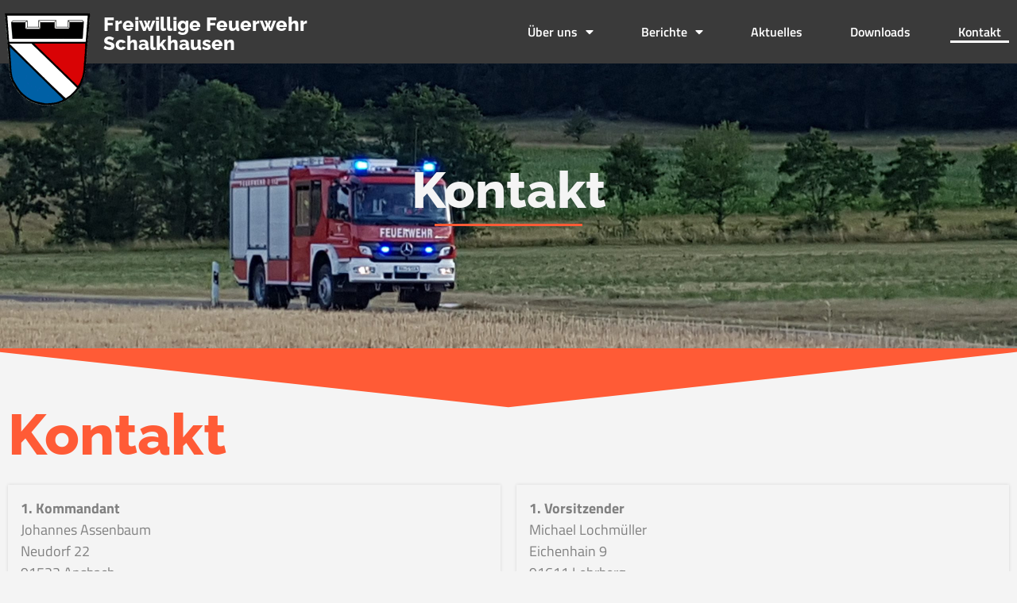

--- FILE ---
content_type: text/html; charset=UTF-8
request_url: https://www.feuerwehr-schalkhausen.de/kontakt/
body_size: 17791
content:
<!doctype html>
<html lang="de" prefix="og: https://ogp.me/ns#">
<head>
	<meta charset="UTF-8">
	<meta name="viewport" content="width=device-width, initial-scale=1">
	<link rel="profile" href="https://gmpg.org/xfn/11">
	
<!-- Suchmaschinen-Optimierung durch Rank Math PRO - https://rankmath.com/ -->
<title>Kontakt - Freiwillige Feuerwehr Schalkhausen</title>
<meta name="description" content="1. Kommandant Johannes AssenbaumNeudorf 2291522 Ansbach Tel.: +49 981 9715157"/>
<meta name="robots" content="index, follow, max-snippet:-1, max-video-preview:-1, max-image-preview:large"/>
<link rel="canonical" href="https://www.feuerwehr-schalkhausen.de/kontakt/" />
<meta property="og:locale" content="de_DE" />
<meta property="og:type" content="article" />
<meta property="og:title" content="Kontakt - Freiwillige Feuerwehr Schalkhausen" />
<meta property="og:description" content="1. Kommandant Johannes AssenbaumNeudorf 2291522 Ansbach Tel.: +49 981 9715157" />
<meta property="og:url" content="https://www.feuerwehr-schalkhausen.de/kontakt/" />
<meta property="og:site_name" content="Freiwillige Feuerwehr Schalkhausen" />
<meta property="og:updated_time" content="2025-01-23T12:52:32+01:00" />
<meta property="og:image" content="https://www.feuerwehr-schalkhausen.de/wp-content/uploads/2023/03/OG-Image.png" />
<meta property="og:image:secure_url" content="https://www.feuerwehr-schalkhausen.de/wp-content/uploads/2023/03/OG-Image.png" />
<meta property="og:image:width" content="1200" />
<meta property="og:image:height" content="600" />
<meta property="og:image:alt" content="Kontakt" />
<meta property="og:image:type" content="image/png" />
<meta property="article:published_time" content="2022-01-19T18:36:49+01:00" />
<meta property="article:modified_time" content="2025-01-23T12:52:32+01:00" />
<meta name="twitter:card" content="summary_large_image" />
<meta name="twitter:title" content="Kontakt - Freiwillige Feuerwehr Schalkhausen" />
<meta name="twitter:description" content="1. Kommandant Johannes AssenbaumNeudorf 2291522 Ansbach Tel.: +49 981 9715157" />
<meta name="twitter:image" content="https://www.feuerwehr-schalkhausen.de/wp-content/uploads/2023/03/OG-Image.png" />
<meta name="twitter:label1" content="Lesedauer" />
<meta name="twitter:data1" content="Weniger als eine Minute" />
<script type="application/ld+json" class="rank-math-schema">{"@context":"https://schema.org","@graph":[{"@type":["FireStation","Organization"],"@id":"https://www.feuerwehr-schalkhausen.de/#organization","name":"Freiwillige Feuerwehr Schalkhausen","url":"https://www.feuerwehr-schalkhausen.de","logo":{"@type":"ImageObject","@id":"https://www.feuerwehr-schalkhausen.de/#logo","url":"https://www.feuerwehr-schalkhausen.de/wp-content/uploads/2022/01/cropped-logo-1-1.png","contentUrl":"https://www.feuerwehr-schalkhausen.de/wp-content/uploads/2022/01/cropped-logo-1-1.png","caption":"Freiwillige Feuerwehr Schalkhausen","inLanguage":"de","width":"115","height":"123"},"openingHours":["Monday,Tuesday,Wednesday,Thursday,Friday,Saturday,Sunday 09:00-17:00"],"image":{"@id":"https://www.feuerwehr-schalkhausen.de/#logo"}},{"@type":"WebSite","@id":"https://www.feuerwehr-schalkhausen.de/#website","url":"https://www.feuerwehr-schalkhausen.de","name":"Freiwillige Feuerwehr Schalkhausen","alternateName":"FFW Schalkhausen","publisher":{"@id":"https://www.feuerwehr-schalkhausen.de/#organization"},"inLanguage":"de"},{"@type":"ImageObject","@id":"https://www.feuerwehr-schalkhausen.de/wp-content/uploads/2023/03/OG-Image.png","url":"https://www.feuerwehr-schalkhausen.de/wp-content/uploads/2023/03/OG-Image.png","width":"1200","height":"600","inLanguage":"de"},{"@type":"WebPage","@id":"https://www.feuerwehr-schalkhausen.de/kontakt/#webpage","url":"https://www.feuerwehr-schalkhausen.de/kontakt/","name":"Kontakt - Freiwillige Feuerwehr Schalkhausen","datePublished":"2022-01-19T18:36:49+01:00","dateModified":"2025-01-23T12:52:32+01:00","isPartOf":{"@id":"https://www.feuerwehr-schalkhausen.de/#website"},"primaryImageOfPage":{"@id":"https://www.feuerwehr-schalkhausen.de/wp-content/uploads/2023/03/OG-Image.png"},"inLanguage":"de"},{"@type":"Person","@id":"https://www.feuerwehr-schalkhausen.de/author/ffw-schalkhausen/","name":"Feuerwehr Schalkhausen","url":"https://www.feuerwehr-schalkhausen.de/author/ffw-schalkhausen/","image":{"@type":"ImageObject","@id":"https://secure.gravatar.com/avatar/bb3b51dfc7a6af0764f9eb745005c1253b84173a8fc290b2a1873cc734e9ecf3?s=96&amp;d=retro&amp;r=g","url":"https://secure.gravatar.com/avatar/bb3b51dfc7a6af0764f9eb745005c1253b84173a8fc290b2a1873cc734e9ecf3?s=96&amp;d=retro&amp;r=g","caption":"Feuerwehr Schalkhausen","inLanguage":"de"},"worksFor":{"@id":"https://www.feuerwehr-schalkhausen.de/#organization"}},{"@type":"Article","headline":"Kontakt - Freiwillige Feuerwehr Schalkhausen","datePublished":"2022-01-19T18:36:49+01:00","dateModified":"2025-01-23T12:52:32+01:00","author":{"@id":"https://www.feuerwehr-schalkhausen.de/author/ffw-schalkhausen/","name":"Feuerwehr Schalkhausen"},"publisher":{"@id":"https://www.feuerwehr-schalkhausen.de/#organization"},"description":"1. Kommandant Johannes AssenbaumNeudorf 2291522 Ansbach Tel.: +49 981 9715157","name":"Kontakt - Freiwillige Feuerwehr Schalkhausen","@id":"https://www.feuerwehr-schalkhausen.de/kontakt/#richSnippet","isPartOf":{"@id":"https://www.feuerwehr-schalkhausen.de/kontakt/#webpage"},"image":{"@id":"https://www.feuerwehr-schalkhausen.de/wp-content/uploads/2023/03/OG-Image.png"},"inLanguage":"de","mainEntityOfPage":{"@id":"https://www.feuerwehr-schalkhausen.de/kontakt/#webpage"}}]}</script>
<!-- /Rank Math WordPress SEO Plugin -->

<link rel='dns-prefetch' href='//www.feuerwehr-schalkhausen.de' />
<link rel='dns-prefetch' href='//hcaptcha.com' />
<link rel="alternate" type="application/rss+xml" title="Freiwillige Feuerwehr Schalkhausen &raquo; Feed" href="https://www.feuerwehr-schalkhausen.de/feed/" />
<link rel="alternate" type="application/rss+xml" title="Freiwillige Feuerwehr Schalkhausen &raquo; Kommentar-Feed" href="https://www.feuerwehr-schalkhausen.de/comments/feed/" />
<link rel="alternate" title="oEmbed (JSON)" type="application/json+oembed" href="https://www.feuerwehr-schalkhausen.de/wp-json/oembed/1.0/embed?url=https%3A%2F%2Fwww.feuerwehr-schalkhausen.de%2Fkontakt%2F" />
<link rel="alternate" title="oEmbed (XML)" type="text/xml+oembed" href="https://www.feuerwehr-schalkhausen.de/wp-json/oembed/1.0/embed?url=https%3A%2F%2Fwww.feuerwehr-schalkhausen.de%2Fkontakt%2F&#038;format=xml" />
<style id='wp-img-auto-sizes-contain-inline-css'>
img:is([sizes=auto i],[sizes^="auto," i]){contain-intrinsic-size:3000px 1500px}
/*# sourceURL=wp-img-auto-sizes-contain-inline-css */
</style>
<style id='wp-emoji-styles-inline-css'>

	img.wp-smiley, img.emoji {
		display: inline !important;
		border: none !important;
		box-shadow: none !important;
		height: 1em !important;
		width: 1em !important;
		margin: 0 0.07em !important;
		vertical-align: -0.1em !important;
		background: none !important;
		padding: 0 !important;
	}
/*# sourceURL=wp-emoji-styles-inline-css */
</style>
<style id='classic-theme-styles-inline-css'>
/*! This file is auto-generated */
.wp-block-button__link{color:#fff;background-color:#32373c;border-radius:9999px;box-shadow:none;text-decoration:none;padding:calc(.667em + 2px) calc(1.333em + 2px);font-size:1.125em}.wp-block-file__button{background:#32373c;color:#fff;text-decoration:none}
/*# sourceURL=/wp-includes/css/classic-themes.min.css */
</style>
<link rel='stylesheet' id='foobox-free-min-css' href='https://www.feuerwehr-schalkhausen.de/wp-content/plugins/foobox-image-lightbox/free/css/foobox.free.min.css?ver=2.7.35' media='all' />
<link rel='stylesheet' id='parent-style-css' href='https://www.feuerwehr-schalkhausen.de/wp-content/themes/hello-elementor/style.css?ver=5a7384f9b5c6e0f474ebe29098b5534b' media='all' />
<link rel='stylesheet' id='child-style-css' href='https://www.feuerwehr-schalkhausen.de/wp-content/themes/pixelopment-theme-hello-elementor-child/style.css?ver=5a7384f9b5c6e0f474ebe29098b5534b' media='all' />
<link rel='stylesheet' id='hello-elementor-css' href='https://www.feuerwehr-schalkhausen.de/wp-content/themes/hello-elementor/style.min.css?ver=2.7.1' media='all' />
<link rel='stylesheet' id='hello-elementor-theme-style-css' href='https://www.feuerwehr-schalkhausen.de/wp-content/themes/hello-elementor/theme.min.css?ver=2.7.1' media='all' />
<link rel='stylesheet' id='elementor-frontend-css' href='https://www.feuerwehr-schalkhausen.de/wp-content/plugins/elementor/assets/css/frontend.min.css?ver=3.31.5' media='all' />
<link rel='stylesheet' id='elementor-post-1469-css' href='https://www.feuerwehr-schalkhausen.de/wp-content/uploads/elementor/css/post-1469.css?ver=1768757257' media='all' />
<link rel='stylesheet' id='elementor-icons-css' href='https://www.feuerwehr-schalkhausen.de/wp-content/plugins/elementor/assets/lib/eicons/css/elementor-icons.min.css?ver=5.43.0' media='all' />
<link rel='stylesheet' id='elementor-pro-css' href='https://www.feuerwehr-schalkhausen.de/wp-content/plugins/elementor-pro/assets/css/frontend.min.css?ver=3.23.1' media='all' />
<link rel='stylesheet' id='widget-divider-css' href='https://www.feuerwehr-schalkhausen.de/wp-content/plugins/elementor/assets/css/widget-divider.min.css?ver=3.31.5' media='all' />
<link rel='stylesheet' id='e-shapes-css' href='https://www.feuerwehr-schalkhausen.de/wp-content/plugins/elementor/assets/css/conditionals/shapes.min.css?ver=3.31.5' media='all' />
<link rel='stylesheet' id='widget-heading-css' href='https://www.feuerwehr-schalkhausen.de/wp-content/plugins/elementor/assets/css/widget-heading.min.css?ver=3.31.5' media='all' />
<link rel='stylesheet' id='elementor-post-32-css' href='https://www.feuerwehr-schalkhausen.de/wp-content/uploads/elementor/css/post-32.css?ver=1768765161' media='all' />
<link rel='stylesheet' id='elementor-post-19-css' href='https://www.feuerwehr-schalkhausen.de/wp-content/uploads/elementor/css/post-19.css?ver=1768757258' media='all' />
<link rel='stylesheet' id='elementor-post-114-css' href='https://www.feuerwehr-schalkhausen.de/wp-content/uploads/elementor/css/post-114.css?ver=1768757258' media='all' />
<link rel='stylesheet' id='ekit-widget-styles-css' href='https://www.feuerwehr-schalkhausen.de/wp-content/plugins/elementskit-lite/widgets/init/assets/css/widget-styles.css?ver=3.7.2' media='all' />
<link rel='stylesheet' id='ekit-responsive-css' href='https://www.feuerwehr-schalkhausen.de/wp-content/plugins/elementskit-lite/widgets/init/assets/css/responsive.css?ver=3.7.2' media='all' />
<link rel='stylesheet' id='ecs-styles-css' href='https://www.feuerwehr-schalkhausen.de/wp-content/plugins/ele-custom-skin/assets/css/ecs-style.css?ver=3.1.9' media='all' />
<link rel='stylesheet' id='elementor-gf-local-raleway-css' href='//www.feuerwehr-schalkhausen.de/wp-content/uploads/omgf/elementor-gf-local-raleway/elementor-gf-local-raleway.css?ver=1677868760' media='all' />
<link rel='stylesheet' id='elementor-gf-local-titilliumweb-css' href='//www.feuerwehr-schalkhausen.de/wp-content/uploads/omgf/elementor-gf-local-titilliumweb/elementor-gf-local-titilliumweb.css?ver=1677868760' media='all' />
<link rel='stylesheet' id='elementor-gf-local-roboto-css' href='//www.feuerwehr-schalkhausen.de/wp-content/uploads/omgf/elementor-gf-local-roboto/elementor-gf-local-roboto.css?ver=1677868760' media='all' />
<link rel='stylesheet' id='elementor-icons-shared-0-css' href='https://www.feuerwehr-schalkhausen.de/wp-content/plugins/elementor/assets/lib/font-awesome/css/fontawesome.min.css?ver=5.15.3' media='all' />
<link rel='stylesheet' id='elementor-icons-fa-regular-css' href='https://www.feuerwehr-schalkhausen.de/wp-content/plugins/elementor/assets/lib/font-awesome/css/regular.min.css?ver=5.15.3' media='all' />
<link rel='stylesheet' id='elementor-icons-fa-solid-css' href='https://www.feuerwehr-schalkhausen.de/wp-content/plugins/elementor/assets/lib/font-awesome/css/solid.min.css?ver=5.15.3' media='all' />
<link rel='stylesheet' id='elementor-icons-fa-brands-css' href='https://www.feuerwehr-schalkhausen.de/wp-content/plugins/elementor/assets/lib/font-awesome/css/brands.min.css?ver=5.15.3' media='all' />
<script src="https://www.feuerwehr-schalkhausen.de/wp-includes/js/jquery/jquery.min.js?ver=3.7.1" id="jquery-core-js"></script>
<script src="https://www.feuerwehr-schalkhausen.de/wp-includes/js/jquery/jquery-migrate.min.js?ver=3.4.1" id="jquery-migrate-js"></script>
<script id="foobox-free-min-js-before">
/* Run FooBox FREE (v2.7.35) */
var FOOBOX = window.FOOBOX = {
	ready: true,
	disableOthers: false,
	o: {wordpress: { enabled: true }, countMessage:'image %index of %total', captions: { dataTitle: ["captionTitle","title","elementorLightboxTitle"], dataDesc: ["captionDesc","description","elementorLightboxDescription"] }, rel: '', excludes:'.fbx-link,.nofoobox,.nolightbox,a[href*="pinterest.com/pin/create/button/"]', affiliate : { enabled: false }},
	selectors: [
		".gallery", ".wp-block-gallery", ".wp-caption", ".wp-block-image", "a:has(img[class*=wp-image-])", ".foobox"
	],
	pre: function( $ ){
		// Custom JavaScript (Pre)
		
	},
	post: function( $ ){
		// Custom JavaScript (Post)
		
		// Custom Captions Code
		
	},
	custom: function( $ ){
		// Custom Extra JS
		
	}
};
//# sourceURL=foobox-free-min-js-before
</script>
<script src="https://www.feuerwehr-schalkhausen.de/wp-content/plugins/foobox-image-lightbox/free/js/foobox.free.min.js?ver=2.7.35" id="foobox-free-min-js"></script>
<script id="ecs_ajax_load-js-extra">
var ecs_ajax_params = {"ajaxurl":"https://www.feuerwehr-schalkhausen.de/wp-admin/admin-ajax.php","posts":"{\"page\":0,\"pagename\":\"kontakt\",\"error\":\"\",\"m\":\"\",\"p\":0,\"post_parent\":\"\",\"subpost\":\"\",\"subpost_id\":\"\",\"attachment\":\"\",\"attachment_id\":0,\"name\":\"kontakt\",\"page_id\":0,\"second\":\"\",\"minute\":\"\",\"hour\":\"\",\"day\":0,\"monthnum\":0,\"year\":0,\"w\":0,\"category_name\":\"\",\"tag\":\"\",\"cat\":\"\",\"tag_id\":\"\",\"author\":\"\",\"author_name\":\"\",\"feed\":\"\",\"tb\":\"\",\"paged\":0,\"meta_key\":\"\",\"meta_value\":\"\",\"preview\":\"\",\"s\":\"\",\"sentence\":\"\",\"title\":\"\",\"fields\":\"all\",\"menu_order\":\"\",\"embed\":\"\",\"category__in\":[],\"category__not_in\":[],\"category__and\":[],\"post__in\":[],\"post__not_in\":[],\"post_name__in\":[],\"tag__in\":[],\"tag__not_in\":[],\"tag__and\":[],\"tag_slug__in\":[],\"tag_slug__and\":[],\"post_parent__in\":[],\"post_parent__not_in\":[],\"author__in\":[],\"author__not_in\":[],\"search_columns\":[],\"ignore_sticky_posts\":false,\"suppress_filters\":false,\"cache_results\":true,\"update_post_term_cache\":true,\"update_menu_item_cache\":false,\"lazy_load_term_meta\":true,\"update_post_meta_cache\":true,\"post_type\":\"\",\"posts_per_page\":10,\"nopaging\":false,\"comments_per_page\":\"50\",\"no_found_rows\":false,\"order\":\"DESC\"}"};
//# sourceURL=ecs_ajax_load-js-extra
</script>
<script src="https://www.feuerwehr-schalkhausen.de/wp-content/plugins/ele-custom-skin/assets/js/ecs_ajax_pagination.js?ver=3.1.9" id="ecs_ajax_load-js"></script>
<script src="https://www.feuerwehr-schalkhausen.de/wp-content/plugins/ele-custom-skin/assets/js/ecs.js?ver=3.1.9" id="ecs-script-js"></script>
<link rel="https://api.w.org/" href="https://www.feuerwehr-schalkhausen.de/wp-json/" /><link rel="alternate" title="JSON" type="application/json" href="https://www.feuerwehr-schalkhausen.de/wp-json/wp/v2/pages/32" /><link rel="EditURI" type="application/rsd+xml" title="RSD" href="https://www.feuerwehr-schalkhausen.de/xmlrpc.php?rsd" />
<style>
.h-captcha{position:relative;display:block;margin-bottom:2rem;padding:0;clear:both}.h-captcha[data-size="normal"]{width:303px;height:78px}.h-captcha[data-size="compact"]{width:164px;height:144px}.h-captcha[data-size="invisible"]{display:none}.h-captcha iframe{z-index:1}.h-captcha::before{content:"";display:block;position:absolute;top:0;left:0;background:url(https://www.feuerwehr-schalkhausen.de/wp-content/plugins/hcaptcha-for-forms-and-more/assets/images/hcaptcha-div-logo.svg) no-repeat;border:1px solid #fff0;border-radius:4px;box-sizing:border-box}.h-captcha::after{content:"If you see this message, hCaptcha failed to load due to site errors.";font:13px/1.35 system-ui,-apple-system,Segoe UI,Roboto,Arial,sans-serif;display:block;position:absolute;top:0;left:0;box-sizing:border-box;color:red;opacity:0}.h-captcha:not(:has(iframe))::after{animation:hcap-msg-fade-in .3s ease forwards;animation-delay:2s}.h-captcha:has(iframe)::after{animation:none;opacity:0}@keyframes hcap-msg-fade-in{to{opacity:1}}.h-captcha[data-size="normal"]::before{width:300px;height:74px;background-position:94% 28%}.h-captcha[data-size="normal"]::after{padding:19px 75px 16px 10px}.h-captcha[data-size="compact"]::before{width:156px;height:136px;background-position:50% 79%}.h-captcha[data-size="compact"]::after{padding:10px 10px 16px 10px}.h-captcha[data-theme="light"]::before,body.is-light-theme .h-captcha[data-theme="auto"]::before,.h-captcha[data-theme="auto"]::before{background-color:#fafafa;border:1px solid #e0e0e0}.h-captcha[data-theme="dark"]::before,body.is-dark-theme .h-captcha[data-theme="auto"]::before,html.wp-dark-mode-active .h-captcha[data-theme="auto"]::before,html.drdt-dark-mode .h-captcha[data-theme="auto"]::before{background-image:url(https://www.feuerwehr-schalkhausen.de/wp-content/plugins/hcaptcha-for-forms-and-more/assets/images/hcaptcha-div-logo-white.svg);background-repeat:no-repeat;background-color:#333;border:1px solid #f5f5f5}@media (prefers-color-scheme:dark){.h-captcha[data-theme="auto"]::before{background-image:url(https://www.feuerwehr-schalkhausen.de/wp-content/plugins/hcaptcha-for-forms-and-more/assets/images/hcaptcha-div-logo-white.svg);background-repeat:no-repeat;background-color:#333;border:1px solid #f5f5f5}}.h-captcha[data-theme="custom"]::before{background-color:initial}.h-captcha[data-size="invisible"]::before,.h-captcha[data-size="invisible"]::after{display:none}.h-captcha iframe{position:relative}div[style*="z-index: 2147483647"] div[style*="border-width: 11px"][style*="position: absolute"][style*="pointer-events: none"]{border-style:none}
</style>
<style>
.elementor-widget-login .h-captcha{margin-bottom:0}
</style>
<script src="https://cookie.pixelopment.de/app.js?apiKey=5a549e4bbaffd2d9db22c50982aa83a0bd16b1d59d130165&amp;domain=cba4e6b" referrerpolicy="origin"></script>
   <!-- Matomo -->
<script>
  var _paq = window._paq = window._paq || [];
  /* tracker methods like "setCustomDimension" should be called before "trackPageView" */
  _paq.push(["trackPageView"]);
  _paq.push(["enableLinkTracking"]);
  (function() {
    var u="https://tracking.pixelopment.de/";
    _paq.push(["setTrackerUrl", u+"matomo.php"]);
    _paq.push(["setSiteId", "2"]);
    var d=document, g=d.createElement("script"), s=d.getElementsByTagName("script")[0];
    g.async=true; g.src=u+"matomo.js"; s.parentNode.insertBefore(g,s);
  })();
</script>
<!-- End Matomo Code -->
    <meta name="generator" content="Elementor 3.31.5; features: additional_custom_breakpoints, e_element_cache; settings: css_print_method-external, google_font-enabled, font_display-auto">
			<style>
				.e-con.e-parent:nth-of-type(n+4):not(.e-lazyloaded):not(.e-no-lazyload),
				.e-con.e-parent:nth-of-type(n+4):not(.e-lazyloaded):not(.e-no-lazyload) * {
					background-image: none !important;
				}
				@media screen and (max-height: 1024px) {
					.e-con.e-parent:nth-of-type(n+3):not(.e-lazyloaded):not(.e-no-lazyload),
					.e-con.e-parent:nth-of-type(n+3):not(.e-lazyloaded):not(.e-no-lazyload) * {
						background-image: none !important;
					}
				}
				@media screen and (max-height: 640px) {
					.e-con.e-parent:nth-of-type(n+2):not(.e-lazyloaded):not(.e-no-lazyload),
					.e-con.e-parent:nth-of-type(n+2):not(.e-lazyloaded):not(.e-no-lazyload) * {
						background-image: none !important;
					}
				}
			</style>
			<style>
.elementor-field-type-hcaptcha .elementor-field{background:transparent!important}.elementor-field-type-hcaptcha .h-captcha{margin-bottom:unset}
</style>
<link rel="icon" href="https://www.feuerwehr-schalkhausen.de/wp-content/uploads/2022/01/cropped-logo-1-32x32.png" sizes="32x32" />
<link rel="icon" href="https://www.feuerwehr-schalkhausen.de/wp-content/uploads/2022/01/cropped-logo-1-192x192.png" sizes="192x192" />
<link rel="apple-touch-icon" href="https://www.feuerwehr-schalkhausen.de/wp-content/uploads/2022/01/cropped-logo-1-180x180.png" />
<meta name="msapplication-TileImage" content="https://www.feuerwehr-schalkhausen.de/wp-content/uploads/2022/01/cropped-logo-1-270x270.png" />
		<style id="wp-custom-css">
			
main.site-main .page-header{
	display:none;
}
#wp-admin-bar-edit{
	display:none;
}		</style>
		<style id='global-styles-inline-css'>
:root{--wp--preset--aspect-ratio--square: 1;--wp--preset--aspect-ratio--4-3: 4/3;--wp--preset--aspect-ratio--3-4: 3/4;--wp--preset--aspect-ratio--3-2: 3/2;--wp--preset--aspect-ratio--2-3: 2/3;--wp--preset--aspect-ratio--16-9: 16/9;--wp--preset--aspect-ratio--9-16: 9/16;--wp--preset--color--black: #000000;--wp--preset--color--cyan-bluish-gray: #abb8c3;--wp--preset--color--white: #ffffff;--wp--preset--color--pale-pink: #f78da7;--wp--preset--color--vivid-red: #cf2e2e;--wp--preset--color--luminous-vivid-orange: #ff6900;--wp--preset--color--luminous-vivid-amber: #fcb900;--wp--preset--color--light-green-cyan: #7bdcb5;--wp--preset--color--vivid-green-cyan: #00d084;--wp--preset--color--pale-cyan-blue: #8ed1fc;--wp--preset--color--vivid-cyan-blue: #0693e3;--wp--preset--color--vivid-purple: #9b51e0;--wp--preset--gradient--vivid-cyan-blue-to-vivid-purple: linear-gradient(135deg,rgb(6,147,227) 0%,rgb(155,81,224) 100%);--wp--preset--gradient--light-green-cyan-to-vivid-green-cyan: linear-gradient(135deg,rgb(122,220,180) 0%,rgb(0,208,130) 100%);--wp--preset--gradient--luminous-vivid-amber-to-luminous-vivid-orange: linear-gradient(135deg,rgb(252,185,0) 0%,rgb(255,105,0) 100%);--wp--preset--gradient--luminous-vivid-orange-to-vivid-red: linear-gradient(135deg,rgb(255,105,0) 0%,rgb(207,46,46) 100%);--wp--preset--gradient--very-light-gray-to-cyan-bluish-gray: linear-gradient(135deg,rgb(238,238,238) 0%,rgb(169,184,195) 100%);--wp--preset--gradient--cool-to-warm-spectrum: linear-gradient(135deg,rgb(74,234,220) 0%,rgb(151,120,209) 20%,rgb(207,42,186) 40%,rgb(238,44,130) 60%,rgb(251,105,98) 80%,rgb(254,248,76) 100%);--wp--preset--gradient--blush-light-purple: linear-gradient(135deg,rgb(255,206,236) 0%,rgb(152,150,240) 100%);--wp--preset--gradient--blush-bordeaux: linear-gradient(135deg,rgb(254,205,165) 0%,rgb(254,45,45) 50%,rgb(107,0,62) 100%);--wp--preset--gradient--luminous-dusk: linear-gradient(135deg,rgb(255,203,112) 0%,rgb(199,81,192) 50%,rgb(65,88,208) 100%);--wp--preset--gradient--pale-ocean: linear-gradient(135deg,rgb(255,245,203) 0%,rgb(182,227,212) 50%,rgb(51,167,181) 100%);--wp--preset--gradient--electric-grass: linear-gradient(135deg,rgb(202,248,128) 0%,rgb(113,206,126) 100%);--wp--preset--gradient--midnight: linear-gradient(135deg,rgb(2,3,129) 0%,rgb(40,116,252) 100%);--wp--preset--font-size--small: 13px;--wp--preset--font-size--medium: 20px;--wp--preset--font-size--large: 36px;--wp--preset--font-size--x-large: 42px;--wp--preset--spacing--20: 0.44rem;--wp--preset--spacing--30: 0.67rem;--wp--preset--spacing--40: 1rem;--wp--preset--spacing--50: 1.5rem;--wp--preset--spacing--60: 2.25rem;--wp--preset--spacing--70: 3.38rem;--wp--preset--spacing--80: 5.06rem;--wp--preset--shadow--natural: 6px 6px 9px rgba(0, 0, 0, 0.2);--wp--preset--shadow--deep: 12px 12px 50px rgba(0, 0, 0, 0.4);--wp--preset--shadow--sharp: 6px 6px 0px rgba(0, 0, 0, 0.2);--wp--preset--shadow--outlined: 6px 6px 0px -3px rgb(255, 255, 255), 6px 6px rgb(0, 0, 0);--wp--preset--shadow--crisp: 6px 6px 0px rgb(0, 0, 0);}:where(.is-layout-flex){gap: 0.5em;}:where(.is-layout-grid){gap: 0.5em;}body .is-layout-flex{display: flex;}.is-layout-flex{flex-wrap: wrap;align-items: center;}.is-layout-flex > :is(*, div){margin: 0;}body .is-layout-grid{display: grid;}.is-layout-grid > :is(*, div){margin: 0;}:where(.wp-block-columns.is-layout-flex){gap: 2em;}:where(.wp-block-columns.is-layout-grid){gap: 2em;}:where(.wp-block-post-template.is-layout-flex){gap: 1.25em;}:where(.wp-block-post-template.is-layout-grid){gap: 1.25em;}.has-black-color{color: var(--wp--preset--color--black) !important;}.has-cyan-bluish-gray-color{color: var(--wp--preset--color--cyan-bluish-gray) !important;}.has-white-color{color: var(--wp--preset--color--white) !important;}.has-pale-pink-color{color: var(--wp--preset--color--pale-pink) !important;}.has-vivid-red-color{color: var(--wp--preset--color--vivid-red) !important;}.has-luminous-vivid-orange-color{color: var(--wp--preset--color--luminous-vivid-orange) !important;}.has-luminous-vivid-amber-color{color: var(--wp--preset--color--luminous-vivid-amber) !important;}.has-light-green-cyan-color{color: var(--wp--preset--color--light-green-cyan) !important;}.has-vivid-green-cyan-color{color: var(--wp--preset--color--vivid-green-cyan) !important;}.has-pale-cyan-blue-color{color: var(--wp--preset--color--pale-cyan-blue) !important;}.has-vivid-cyan-blue-color{color: var(--wp--preset--color--vivid-cyan-blue) !important;}.has-vivid-purple-color{color: var(--wp--preset--color--vivid-purple) !important;}.has-black-background-color{background-color: var(--wp--preset--color--black) !important;}.has-cyan-bluish-gray-background-color{background-color: var(--wp--preset--color--cyan-bluish-gray) !important;}.has-white-background-color{background-color: var(--wp--preset--color--white) !important;}.has-pale-pink-background-color{background-color: var(--wp--preset--color--pale-pink) !important;}.has-vivid-red-background-color{background-color: var(--wp--preset--color--vivid-red) !important;}.has-luminous-vivid-orange-background-color{background-color: var(--wp--preset--color--luminous-vivid-orange) !important;}.has-luminous-vivid-amber-background-color{background-color: var(--wp--preset--color--luminous-vivid-amber) !important;}.has-light-green-cyan-background-color{background-color: var(--wp--preset--color--light-green-cyan) !important;}.has-vivid-green-cyan-background-color{background-color: var(--wp--preset--color--vivid-green-cyan) !important;}.has-pale-cyan-blue-background-color{background-color: var(--wp--preset--color--pale-cyan-blue) !important;}.has-vivid-cyan-blue-background-color{background-color: var(--wp--preset--color--vivid-cyan-blue) !important;}.has-vivid-purple-background-color{background-color: var(--wp--preset--color--vivid-purple) !important;}.has-black-border-color{border-color: var(--wp--preset--color--black) !important;}.has-cyan-bluish-gray-border-color{border-color: var(--wp--preset--color--cyan-bluish-gray) !important;}.has-white-border-color{border-color: var(--wp--preset--color--white) !important;}.has-pale-pink-border-color{border-color: var(--wp--preset--color--pale-pink) !important;}.has-vivid-red-border-color{border-color: var(--wp--preset--color--vivid-red) !important;}.has-luminous-vivid-orange-border-color{border-color: var(--wp--preset--color--luminous-vivid-orange) !important;}.has-luminous-vivid-amber-border-color{border-color: var(--wp--preset--color--luminous-vivid-amber) !important;}.has-light-green-cyan-border-color{border-color: var(--wp--preset--color--light-green-cyan) !important;}.has-vivid-green-cyan-border-color{border-color: var(--wp--preset--color--vivid-green-cyan) !important;}.has-pale-cyan-blue-border-color{border-color: var(--wp--preset--color--pale-cyan-blue) !important;}.has-vivid-cyan-blue-border-color{border-color: var(--wp--preset--color--vivid-cyan-blue) !important;}.has-vivid-purple-border-color{border-color: var(--wp--preset--color--vivid-purple) !important;}.has-vivid-cyan-blue-to-vivid-purple-gradient-background{background: var(--wp--preset--gradient--vivid-cyan-blue-to-vivid-purple) !important;}.has-light-green-cyan-to-vivid-green-cyan-gradient-background{background: var(--wp--preset--gradient--light-green-cyan-to-vivid-green-cyan) !important;}.has-luminous-vivid-amber-to-luminous-vivid-orange-gradient-background{background: var(--wp--preset--gradient--luminous-vivid-amber-to-luminous-vivid-orange) !important;}.has-luminous-vivid-orange-to-vivid-red-gradient-background{background: var(--wp--preset--gradient--luminous-vivid-orange-to-vivid-red) !important;}.has-very-light-gray-to-cyan-bluish-gray-gradient-background{background: var(--wp--preset--gradient--very-light-gray-to-cyan-bluish-gray) !important;}.has-cool-to-warm-spectrum-gradient-background{background: var(--wp--preset--gradient--cool-to-warm-spectrum) !important;}.has-blush-light-purple-gradient-background{background: var(--wp--preset--gradient--blush-light-purple) !important;}.has-blush-bordeaux-gradient-background{background: var(--wp--preset--gradient--blush-bordeaux) !important;}.has-luminous-dusk-gradient-background{background: var(--wp--preset--gradient--luminous-dusk) !important;}.has-pale-ocean-gradient-background{background: var(--wp--preset--gradient--pale-ocean) !important;}.has-electric-grass-gradient-background{background: var(--wp--preset--gradient--electric-grass) !important;}.has-midnight-gradient-background{background: var(--wp--preset--gradient--midnight) !important;}.has-small-font-size{font-size: var(--wp--preset--font-size--small) !important;}.has-medium-font-size{font-size: var(--wp--preset--font-size--medium) !important;}.has-large-font-size{font-size: var(--wp--preset--font-size--large) !important;}.has-x-large-font-size{font-size: var(--wp--preset--font-size--x-large) !important;}
/*# sourceURL=global-styles-inline-css */
</style>
<link rel='stylesheet' id='widget-image-css' href='https://www.feuerwehr-schalkhausen.de/wp-content/plugins/elementor/assets/css/widget-image.min.css?ver=3.31.5' media='all' />
<link rel='stylesheet' id='widget-social-icons-css' href='https://www.feuerwehr-schalkhausen.de/wp-content/plugins/elementor/assets/css/widget-social-icons.min.css?ver=3.31.5' media='all' />
<link rel='stylesheet' id='e-apple-webkit-css' href='https://www.feuerwehr-schalkhausen.de/wp-content/plugins/elementor/assets/css/conditionals/apple-webkit.min.css?ver=3.31.5' media='all' />
<link rel='stylesheet' id='elementor-icons-ekiticons-css' href='https://www.feuerwehr-schalkhausen.de/wp-content/plugins/elementskit-lite/modules/elementskit-icon-pack/assets/css/ekiticons.css?ver=3.7.2' media='all' />
</head>
<body data-rsssl=1 class="wp-singular page-template-default page page-id-32 wp-custom-logo wp-theme-hello-elementor wp-child-theme-pixelopment-theme-hello-elementor-child elementor-default elementor-kit-1469 elementor-page elementor-page-32 elementor-page-2340 elementor-page-2338">


<a class="skip-link screen-reader-text" href="#content">Zum Inhalt wechseln</a>

		<div data-elementor-type="header" data-elementor-id="19" class="elementor elementor-19 elementor-location-header" data-elementor-post-type="elementor_library">
					<section class="elementor-section elementor-top-section elementor-element elementor-element-22c3b2c2 elementor-section-height-min-height elementor-section-boxed elementor-section-height-default elementor-section-items-middle" data-id="22c3b2c2" data-element_type="section" data-settings="{&quot;background_background&quot;:&quot;classic&quot;}">
						<div class="elementor-container elementor-column-gap-default">
					<div class="elementor-column elementor-col-50 elementor-top-column elementor-element elementor-element-559dc9a1" data-id="559dc9a1" data-element_type="column">
			<div class="elementor-widget-wrap elementor-element-populated">
						<div class="elementor-element elementor-element-95de36a elementor-absolute elementor-widget__width-initial elementor-widget elementor-widget-image" data-id="95de36a" data-element_type="widget" data-settings="{&quot;_position&quot;:&quot;absolute&quot;}" data-widget_type="image.default">
				<div class="elementor-widget-container">
																<a href="https://www.feuerwehr-schalkhausen.de">
							<img width="115" height="123" src="https://www.feuerwehr-schalkhausen.de/wp-content/uploads/2022/01/logo-1.png" class="attachment-full size-full wp-image-13" alt="" />								</a>
															</div>
				</div>
				<div class="elementor-element elementor-element-6bf1a42 elementor-widget__width-initial elementor-absolute elementor-widget elementor-widget-heading" data-id="6bf1a42" data-element_type="widget" data-settings="{&quot;_position&quot;:&quot;absolute&quot;}" data-widget_type="heading.default">
				<div class="elementor-widget-container">
					<div class="elementor-heading-title elementor-size-default">Freiwillige Feuerwehr 
Schalkhausen</div>				</div>
				</div>
					</div>
		</div>
				<div class="elementor-column elementor-col-50 elementor-top-column elementor-element elementor-element-39fc682" data-id="39fc682" data-element_type="column">
			<div class="elementor-widget-wrap elementor-element-populated">
						<div class="elementor-element elementor-element-70a53f7 elementor-nav-menu--stretch elementor-nav-menu__text-align-center elementor-nav-menu__align-end elementor-nav-menu--dropdown-tablet elementor-nav-menu--toggle elementor-nav-menu--burger elementor-widget elementor-widget-nav-menu" data-id="70a53f7" data-element_type="widget" data-settings="{&quot;full_width&quot;:&quot;stretch&quot;,&quot;layout&quot;:&quot;horizontal&quot;,&quot;submenu_icon&quot;:{&quot;value&quot;:&quot;&lt;i class=\&quot;fas fa-caret-down\&quot;&gt;&lt;\/i&gt;&quot;,&quot;library&quot;:&quot;fa-solid&quot;},&quot;toggle&quot;:&quot;burger&quot;}" data-widget_type="nav-menu.default">
				<div class="elementor-widget-container">
								<nav aria-label="Menü" class="elementor-nav-menu--main elementor-nav-menu__container elementor-nav-menu--layout-horizontal e--pointer-underline e--animation-fade">
				<ul id="menu-1-70a53f7" class="elementor-nav-menu"><li class="menu-item menu-item-type-custom menu-item-object-custom menu-item-has-children menu-item-611"><a href="#" class="elementor-item elementor-item-anchor">Über uns</a>
<ul class="sub-menu elementor-nav-menu--dropdown">
	<li class="menu-item menu-item-type-post_type menu-item-object-page menu-item-46"><a href="https://www.feuerwehr-schalkhausen.de/standorte/" class="elementor-sub-item">Standorte &#038; Ausrüstung</a></li>
	<li class="menu-item menu-item-type-post_type menu-item-object-page menu-item-45"><a href="https://www.feuerwehr-schalkhausen.de/vorstandschaft/" class="elementor-sub-item">Vorstandschaft</a></li>
	<li class="menu-item menu-item-type-post_type menu-item-object-page menu-item-2349"><a href="https://www.feuerwehr-schalkhausen.de/jugendfeuerwehr/" class="elementor-sub-item">Jugendfeuerwehr</a></li>
</ul>
</li>
<li class="menu-item menu-item-type-custom menu-item-object-custom menu-item-has-children menu-item-160"><a href="#" class="elementor-item elementor-item-anchor">Berichte</a>
<ul class="sub-menu elementor-nav-menu--dropdown">
	<li class="menu-item menu-item-type-post_type menu-item-object-page menu-item-96"><a href="https://www.feuerwehr-schalkhausen.de/neues/" class="elementor-sub-item">Neues</a></li>
	<li class="menu-item menu-item-type-post_type_archive menu-item-object-einsaetze menu-item-159"><a href="https://www.feuerwehr-schalkhausen.de/einsaetze/" class="elementor-sub-item">Einsätze</a></li>
</ul>
</li>
<li class="menu-item menu-item-type-post_type menu-item-object-page menu-item-612"><a href="https://www.feuerwehr-schalkhausen.de/?page_id=529" class="elementor-item">Aktuelles</a></li>
<li class="menu-item menu-item-type-post_type menu-item-object-page menu-item-49"><a href="https://www.feuerwehr-schalkhausen.de/downloads/" class="elementor-item">Downloads</a></li>
<li class="menu-item menu-item-type-post_type menu-item-object-page current-menu-item page_item page-item-32 current_page_item menu-item-38"><a href="https://www.feuerwehr-schalkhausen.de/kontakt/" aria-current="page" class="elementor-item elementor-item-active">Kontakt</a></li>
</ul>			</nav>
					<div class="elementor-menu-toggle" role="button" tabindex="0" aria-label="Menü Umschalter" aria-expanded="false">
			<i aria-hidden="true" role="presentation" class="elementor-menu-toggle__icon--open eicon-menu-bar"></i><i aria-hidden="true" role="presentation" class="elementor-menu-toggle__icon--close eicon-close"></i>			<span class="elementor-screen-only">Menü</span>
		</div>
					<nav class="elementor-nav-menu--dropdown elementor-nav-menu__container" aria-hidden="true">
				<ul id="menu-2-70a53f7" class="elementor-nav-menu"><li class="menu-item menu-item-type-custom menu-item-object-custom menu-item-has-children menu-item-611"><a href="#" class="elementor-item elementor-item-anchor" tabindex="-1">Über uns</a>
<ul class="sub-menu elementor-nav-menu--dropdown">
	<li class="menu-item menu-item-type-post_type menu-item-object-page menu-item-46"><a href="https://www.feuerwehr-schalkhausen.de/standorte/" class="elementor-sub-item" tabindex="-1">Standorte &#038; Ausrüstung</a></li>
	<li class="menu-item menu-item-type-post_type menu-item-object-page menu-item-45"><a href="https://www.feuerwehr-schalkhausen.de/vorstandschaft/" class="elementor-sub-item" tabindex="-1">Vorstandschaft</a></li>
	<li class="menu-item menu-item-type-post_type menu-item-object-page menu-item-2349"><a href="https://www.feuerwehr-schalkhausen.de/jugendfeuerwehr/" class="elementor-sub-item" tabindex="-1">Jugendfeuerwehr</a></li>
</ul>
</li>
<li class="menu-item menu-item-type-custom menu-item-object-custom menu-item-has-children menu-item-160"><a href="#" class="elementor-item elementor-item-anchor" tabindex="-1">Berichte</a>
<ul class="sub-menu elementor-nav-menu--dropdown">
	<li class="menu-item menu-item-type-post_type menu-item-object-page menu-item-96"><a href="https://www.feuerwehr-schalkhausen.de/neues/" class="elementor-sub-item" tabindex="-1">Neues</a></li>
	<li class="menu-item menu-item-type-post_type_archive menu-item-object-einsaetze menu-item-159"><a href="https://www.feuerwehr-schalkhausen.de/einsaetze/" class="elementor-sub-item" tabindex="-1">Einsätze</a></li>
</ul>
</li>
<li class="menu-item menu-item-type-post_type menu-item-object-page menu-item-612"><a href="https://www.feuerwehr-schalkhausen.de/?page_id=529" class="elementor-item" tabindex="-1">Aktuelles</a></li>
<li class="menu-item menu-item-type-post_type menu-item-object-page menu-item-49"><a href="https://www.feuerwehr-schalkhausen.de/downloads/" class="elementor-item" tabindex="-1">Downloads</a></li>
<li class="menu-item menu-item-type-post_type menu-item-object-page current-menu-item page_item page-item-32 current_page_item menu-item-38"><a href="https://www.feuerwehr-schalkhausen.de/kontakt/" aria-current="page" class="elementor-item elementor-item-active" tabindex="-1">Kontakt</a></li>
</ul>			</nav>
						</div>
				</div>
					</div>
		</div>
					</div>
		</section>
				</div>
		
<main id="content" class="site-main post-32 page type-page status-publish hentry">
			<header class="page-header">
			<h1 class="entry-title">Kontakt</h1>		</header>
		<div class="page-content">
				<div data-elementor-type="wp-page" data-elementor-id="32" class="elementor elementor-32" data-elementor-post-type="page">
						<section class="elementor-section elementor-top-section elementor-element elementor-element-f535560 elementor-section-height-min-height elementor-section-boxed elementor-section-height-default elementor-section-items-middle" data-id="f535560" data-element_type="section" data-settings="{&quot;background_background&quot;:&quot;classic&quot;}">
							<div class="elementor-background-overlay"></div>
							<div class="elementor-container elementor-column-gap-default">
					<div class="elementor-column elementor-col-100 elementor-top-column elementor-element elementor-element-8d68eb3" data-id="8d68eb3" data-element_type="column">
			<div class="elementor-widget-wrap elementor-element-populated">
						<div class="elementor-element elementor-element-d91cb54 elementor-widget elementor-widget-elementskit-heading" data-id="d91cb54" data-element_type="widget" data-widget_type="elementskit-heading.default">
				<div class="elementor-widget-container">
					<div class="ekit-wid-con" ><div class="ekit-heading elementskit-section-title-wraper text_center   ekit_heading_tablet-   ekit_heading_mobile-"><h2 class="ekit-heading--title elementskit-section-title ">Kontakt</h2></div></div>				</div>
				</div>
				<div class="elementor-element elementor-element-55ec040 elementor-widget-divider--view-line elementor-widget elementor-widget-divider" data-id="55ec040" data-element_type="widget" data-widget_type="divider.default">
				<div class="elementor-widget-container">
							<div class="elementor-divider">
			<span class="elementor-divider-separator">
						</span>
		</div>
						</div>
				</div>
					</div>
		</div>
					</div>
		</section>
				<section class="elementor-section elementor-top-section elementor-element elementor-element-0ba1372 elementor-section-boxed elementor-section-height-default elementor-section-height-default" data-id="0ba1372" data-element_type="section" data-settings="{&quot;background_background&quot;:&quot;classic&quot;,&quot;shape_divider_top&quot;:&quot;triangle&quot;}">
					<div class="elementor-shape elementor-shape-top" aria-hidden="true" data-negative="false">
			<svg xmlns="http://www.w3.org/2000/svg" viewBox="0 0 1000 100" preserveAspectRatio="none">
	<path class="elementor-shape-fill" d="M500,98.9L0,6.1V0h1000v6.1L500,98.9z"/>
</svg>		</div>
					<div class="elementor-container elementor-column-gap-default">
					<div class="elementor-column elementor-col-100 elementor-top-column elementor-element elementor-element-35d141e" data-id="35d141e" data-element_type="column">
			<div class="elementor-widget-wrap">
							</div>
		</div>
					</div>
		</section>
				<section class="elementor-section elementor-top-section elementor-element elementor-element-28d0559 elementor-section-boxed elementor-section-height-default elementor-section-height-default" data-id="28d0559" data-element_type="section">
						<div class="elementor-container elementor-column-gap-default">
					<div class="elementor-column elementor-col-100 elementor-top-column elementor-element elementor-element-189a41a" data-id="189a41a" data-element_type="column">
			<div class="elementor-widget-wrap elementor-element-populated">
						<div class="elementor-element elementor-element-8daac07 elementor-widget elementor-widget-heading" data-id="8daac07" data-element_type="widget" data-widget_type="heading.default">
				<div class="elementor-widget-container">
					<h1 class="elementor-heading-title elementor-size-default">Kontakt</h1>				</div>
				</div>
					</div>
		</div>
					</div>
		</section>
				<section class="elementor-section elementor-top-section elementor-element elementor-element-ccd64bd elementor-section-boxed elementor-section-height-default elementor-section-height-default" data-id="ccd64bd" data-element_type="section">
						<div class="elementor-container elementor-column-gap-default">
					<div class="elementor-column elementor-col-50 elementor-top-column elementor-element elementor-element-a247ebc" data-id="a247ebc" data-element_type="column">
			<div class="elementor-widget-wrap elementor-element-populated">
						<div class="elementor-element elementor-element-c3ba8e5 elementor-widget elementor-widget-text-editor" data-id="c3ba8e5" data-element_type="widget" data-widget_type="text-editor.default">
				<div class="elementor-widget-container">
									<p><strong>1. Kommandant </strong><br />Johannes Assenbaum<br />Neudorf 22<br />91522 Ansbach <br />Tel.: <span style="color: #ff6600;"><a style="color: #ff6600;" href="tel:+499816505607">+49 981 9715157</a></span></p>								</div>
				</div>
					</div>
		</div>
				<div class="elementor-column elementor-col-50 elementor-top-column elementor-element elementor-element-b4e2cdb" data-id="b4e2cdb" data-element_type="column">
			<div class="elementor-widget-wrap elementor-element-populated">
						<div class="elementor-element elementor-element-aab5275 elementor-widget elementor-widget-text-editor" data-id="aab5275" data-element_type="widget" data-widget_type="text-editor.default">
				<div class="elementor-widget-container">
									<p><strong>1. Vorsitzender</strong><br />Michael Lochmüller<br />Eichenhain 9<br />91611 Lehrberg<br />Tel.: <span style="color: #ff6600;"><a style="color: #ff6600;" href="tel:+4998209167523">+49 9820 9167523</a></span></p>								</div>
				</div>
					</div>
		</div>
					</div>
		</section>
				<section class="elementor-section elementor-top-section elementor-element elementor-element-6135beb elementor-section-boxed elementor-section-height-default elementor-section-height-default" data-id="6135beb" data-element_type="section">
						<div class="elementor-container elementor-column-gap-default">
					<div class="elementor-column elementor-col-100 elementor-top-column elementor-element elementor-element-157dbde" data-id="157dbde" data-element_type="column">
			<div class="elementor-widget-wrap elementor-element-populated">
						<div class="elementor-element elementor-element-4007927 elementor-widget elementor-widget-text-editor" data-id="4007927" data-element_type="widget" data-widget_type="text-editor.default">
				<div class="elementor-widget-container">
									<p><strong>Kommandant:</strong></p><p><span style="color: #ff6600;"><a style="color: #ff6600;" href="mailto:kommandant@feuerwehr-schalkhausen.de" target="_self">kommandant@feuerwehr-schalkhausen.de</a></span></p><p><strong>Vorsitzender</strong>:</p><p><span style="color: #ff6600;"><a style="color: #ff6600;" href="mailto:vorstand@feuerwehr-schalkhausen.de" target="_self">vorstand@feuerwehr-schalkhausen.de</a></span></p><p><strong>Kassier</strong>:</p><p><span style="color: #ff6600;"><a style="color: #ff6600;" href="mailto:kassier@feuerwehr-schalkhausen.de" target="_self">kassier@feuerwehr-schalkhausen.de</a></span></p><p><strong>Webadministrator</strong>:</p><p><span style="color: #ff6600;"><a style="color: #ff6600;" href="mailto:admin@feuerwehr-schalkhausen.de" target="_self">info@pixelopment.de</a></span></p>								</div>
				</div>
					</div>
		</div>
					</div>
		</section>
				<section class="elementor-section elementor-top-section elementor-element elementor-element-2ac86a2 elementor-section-boxed elementor-section-height-default elementor-section-height-default" data-id="2ac86a2" data-element_type="section">
						<div class="elementor-container elementor-column-gap-default">
					<div class="elementor-column elementor-col-100 elementor-top-column elementor-element elementor-element-3220891" data-id="3220891" data-element_type="column">
			<div class="elementor-widget-wrap elementor-element-populated">
						<div class="elementor-element elementor-element-776128d elementor-button-align-end elementor-widget elementor-widget-form" data-id="776128d" data-element_type="widget" data-settings="{&quot;step_next_label&quot;:&quot;N\u00e4chster&quot;,&quot;step_previous_label&quot;:&quot;Voriger&quot;,&quot;button_width&quot;:&quot;100&quot;,&quot;step_type&quot;:&quot;number_text&quot;,&quot;step_icon_shape&quot;:&quot;circle&quot;}" data-widget_type="form.default">
				<div class="elementor-widget-container">
							<form class="elementor-form" method="post" name="Neues Formular">
			<input type="hidden" name="post_id" value="32"/>
			<input type="hidden" name="form_id" value="776128d"/>
			<input type="hidden" name="referer_title" value="Kontakt - Freiwillige Feuerwehr Schalkhausen" />

							<input type="hidden" name="queried_id" value="32"/>
			
			<div class="elementor-form-fields-wrapper elementor-labels-above">
								<div class="elementor-field-type-text elementor-field-group elementor-column elementor-field-group-name elementor-col-100">
												<label for="form-field-name" class="elementor-field-label">
								Name							</label>
														<input size="1" type="text" name="form_fields[name]" id="form-field-name" class="elementor-field elementor-size-md  elementor-field-textual" placeholder="Name">
											</div>
								<div class="elementor-field-type-email elementor-field-group elementor-column elementor-field-group-email elementor-col-100 elementor-field-required elementor-mark-required">
												<label for="form-field-email" class="elementor-field-label">
								E-Mail							</label>
														<input size="1" type="email" name="form_fields[email]" id="form-field-email" class="elementor-field elementor-size-md  elementor-field-textual" placeholder="E-Mail" required="required" aria-required="true">
											</div>
								<div class="elementor-field-type-text elementor-field-group elementor-column elementor-field-group-field_398f8ce elementor-col-100">
												<label for="form-field-field_398f8ce" class="elementor-field-label">
								Betreff							</label>
														<input size="1" type="text" name="form_fields[field_398f8ce]" id="form-field-field_398f8ce" class="elementor-field elementor-size-md  elementor-field-textual" placeholder="Betreff">
											</div>
								<div class="elementor-field-type-textarea elementor-field-group elementor-column elementor-field-group-message elementor-col-100 elementor-field-required elementor-mark-required">
												<label for="form-field-message" class="elementor-field-label">
								Nachricht							</label>
						<textarea class="elementor-field-textual elementor-field  elementor-size-md" name="form_fields[message]" id="form-field-message" rows="4" placeholder="Nachricht" required="required" aria-required="true"></textarea>				</div>
								<div class="elementor-field-type-acceptance elementor-field-group elementor-column elementor-field-group-field_790cb6a elementor-col-100">
							<div class="elementor-field-subgroup">
			<span class="elementor-field-option">
				<input type="checkbox" name="form_fields[field_790cb6a]" id="form-field-field_790cb6a" class="elementor-field elementor-size-md  elementor-acceptance-field">
				<label for="form-field-field_790cb6a">Ja, ich habe die <a href="https://www.feuerwehr-schalkhausen.de/datenschutz/" _targe="blank">Datenschutzerklärung</a> zur Kenntnis genommen und bin damit einverstanden, dass die von mir angegebenen Daten elektronisch erhoben und gespeichert werden. Meine Daten werden dabei nur streng zweckgebunden zur Bearbeitung meiner Anfrage benutzt. Mit dem Absenden des Kontaktformulars erkläre ich mich mit der Verarbeitung einverstanden. *</label>			</span>
		</div>
						</div>
								<div class="elementor-field-type-hcaptcha elementor-field-group elementor-column elementor-field-group-field_bbccebc elementor-col-100">
					<div class="elementor-field" id="form-field-field_bbccebc"><div class="elementor-hcaptcha">		<input
				type="hidden"
				class="hcaptcha-widget-id"
				name="hcaptcha-widget-id"
				value="eyJzb3VyY2UiOlsiZWxlbWVudG9yLXByb1wvZWxlbWVudG9yLXByby5waHAiXSwiZm9ybV9pZCI6MH0=-a6dad9bbe887e74b1358819ace2c38da">
				<h-captcha
			class="h-captcha"
			data-sitekey="7e92c6d4-70b7-4033-93bb-5a3693612fae"
			data-theme="light"
			data-size="normal"
			data-auto="false"
			data-ajax="false"
			data-force="false">
		</h-captcha>
		</div></div>				</div>
								<div class="elementor-field-group elementor-column elementor-field-type-submit elementor-col-100 e-form__buttons">
					<button class="elementor-button elementor-size-sm" type="submit">
						<span class="elementor-button-content-wrapper">
															<span class="elementor-button-icon">
									<i aria-hidden="true" class="far fa-paper-plane"></i>																	</span>
																						<span class="elementor-button-text">Senden</span>
													</span>
					</button>
				</div>
			</div>
		</form>
						</div>
				</div>
					</div>
		</div>
					</div>
		</section>
				</div>
				<div class="post-tags">
					</div>
			</div>

	</main>

			<div data-elementor-type="footer" data-elementor-id="114" class="elementor elementor-114 elementor-location-footer" data-elementor-post-type="elementor_library">
					<section class="elementor-section elementor-top-section elementor-element elementor-element-54d3b2cf elementor-section-height-min-height elementor-section-items-stretch elementor-section-boxed elementor-section-height-default" data-id="54d3b2cf" data-element_type="section" data-settings="{&quot;background_background&quot;:&quot;classic&quot;}">
						<div class="elementor-container elementor-column-gap-default">
					<div class="elementor-column elementor-col-33 elementor-top-column elementor-element elementor-element-11e7f13b" data-id="11e7f13b" data-element_type="column">
			<div class="elementor-widget-wrap elementor-element-populated">
						<div class="elementor-element elementor-element-f4cba4c elementor-widget elementor-widget-theme-site-logo elementor-widget-image" data-id="f4cba4c" data-element_type="widget" data-widget_type="theme-site-logo.default">
				<div class="elementor-widget-container">
											<a href="https://www.feuerwehr-schalkhausen.de">
			<img width="115" height="123" src="https://www.feuerwehr-schalkhausen.de/wp-content/uploads/2022/01/cropped-logo-1-1.png" class="attachment-full size-full wp-image-17" alt="" />				</a>
											</div>
				</div>
				<div class="elementor-element elementor-element-4a9dd36 elementor-widget elementor-widget-heading" data-id="4a9dd36" data-element_type="widget" data-widget_type="heading.default">
				<div class="elementor-widget-container">
					<span class="elementor-heading-title elementor-size-default">Freiwillige Feuerwehr Schalkhausen</span>				</div>
				</div>
					</div>
		</div>
				<div class="elementor-column elementor-col-33 elementor-top-column elementor-element elementor-element-70c0963f" data-id="70c0963f" data-element_type="column">
			<div class="elementor-widget-wrap elementor-element-populated">
						<div class="elementor-element elementor-element-77797247 elementor-widget elementor-widget-heading" data-id="77797247" data-element_type="widget" data-widget_type="heading.default">
				<div class="elementor-widget-container">
					<h2 class="elementor-heading-title elementor-size-default">Rechtliches</h2>				</div>
				</div>
				<div class="elementor-element elementor-element-6e052bbe elementor-widget-divider--view-line elementor-widget elementor-widget-divider" data-id="6e052bbe" data-element_type="widget" data-widget_type="divider.default">
				<div class="elementor-widget-container">
							<div class="elementor-divider">
			<span class="elementor-divider-separator">
						</span>
		</div>
						</div>
				</div>
				<div class="elementor-element elementor-element-dfc7be4 elementor-nav-menu__align-center elementor-nav-menu--dropdown-none elementor-widget elementor-widget-nav-menu" data-id="dfc7be4" data-element_type="widget" data-settings="{&quot;layout&quot;:&quot;vertical&quot;,&quot;submenu_icon&quot;:{&quot;value&quot;:&quot;&lt;i class=\&quot;fas fa-caret-down\&quot;&gt;&lt;\/i&gt;&quot;,&quot;library&quot;:&quot;fa-solid&quot;}}" data-widget_type="nav-menu.default">
				<div class="elementor-widget-container">
								<nav aria-label="Menü" class="elementor-nav-menu--main elementor-nav-menu__container elementor-nav-menu--layout-vertical e--pointer-underline e--animation-fade">
				<ul id="menu-1-dfc7be4" class="elementor-nav-menu sm-vertical"><li class="menu-item menu-item-type-post_type menu-item-object-page menu-item-119"><a href="https://www.feuerwehr-schalkhausen.de/datenschutz/" class="elementor-item">Datenschutz</a></li>
<li class="menu-item menu-item-type-post_type menu-item-object-page menu-item-120"><a href="https://www.feuerwehr-schalkhausen.de/impressum/" class="elementor-item">Impressum</a></li>
<li class="menu-item menu-item-type-post_type menu-item-object-page menu-item-121"><a href="https://www.feuerwehr-schalkhausen.de/links/" class="elementor-item">Links</a></li>
</ul>			</nav>
						<nav class="elementor-nav-menu--dropdown elementor-nav-menu__container" aria-hidden="true">
				<ul id="menu-2-dfc7be4" class="elementor-nav-menu sm-vertical"><li class="menu-item menu-item-type-post_type menu-item-object-page menu-item-119"><a href="https://www.feuerwehr-schalkhausen.de/datenschutz/" class="elementor-item" tabindex="-1">Datenschutz</a></li>
<li class="menu-item menu-item-type-post_type menu-item-object-page menu-item-120"><a href="https://www.feuerwehr-schalkhausen.de/impressum/" class="elementor-item" tabindex="-1">Impressum</a></li>
<li class="menu-item menu-item-type-post_type menu-item-object-page menu-item-121"><a href="https://www.feuerwehr-schalkhausen.de/links/" class="elementor-item" tabindex="-1">Links</a></li>
</ul>			</nav>
						</div>
				</div>
					</div>
		</div>
				<div class="elementor-column elementor-col-33 elementor-top-column elementor-element elementor-element-51fe3d1" data-id="51fe3d1" data-element_type="column">
			<div class="elementor-widget-wrap elementor-element-populated">
						<div class="elementor-element elementor-element-543112fc elementor-widget elementor-widget-heading" data-id="543112fc" data-element_type="widget" data-widget_type="heading.default">
				<div class="elementor-widget-container">
					<h2 class="elementor-heading-title elementor-size-default">Social Media</h2>				</div>
				</div>
				<div class="elementor-element elementor-element-281caf40 elementor-widget-divider--view-line elementor-widget elementor-widget-divider" data-id="281caf40" data-element_type="widget" data-widget_type="divider.default">
				<div class="elementor-widget-container">
							<div class="elementor-divider">
			<span class="elementor-divider-separator">
						</span>
		</div>
						</div>
				</div>
				<div class="elementor-element elementor-element-0a3c983 elementor-shape-rounded elementor-grid-0 e-grid-align-center elementor-widget elementor-widget-social-icons" data-id="0a3c983" data-element_type="widget" data-widget_type="social-icons.default">
				<div class="elementor-widget-container">
							<div class="elementor-social-icons-wrapper elementor-grid" role="list">
							<span class="elementor-grid-item" role="listitem">
					<a class="elementor-icon elementor-social-icon elementor-social-icon-facebook elementor-repeater-item-47eda99" target="_blank">
						<span class="elementor-screen-only">Facebook</span>
						<i class="fab fa-facebook"></i>					</a>
				</span>
							<span class="elementor-grid-item" role="listitem">
					<a class="elementor-icon elementor-social-icon elementor-social-icon-instagram elementor-repeater-item-87bc3f7" target="_blank">
						<span class="elementor-screen-only">Instagram</span>
						<i class="fab fa-instagram"></i>					</a>
				</span>
					</div>
						</div>
				</div>
					</div>
		</div>
					</div>
		</section>
				<section class="elementor-section elementor-top-section elementor-element elementor-element-68d6ec6c elementor-section-boxed elementor-section-height-default elementor-section-height-default" data-id="68d6ec6c" data-element_type="section" data-settings="{&quot;background_background&quot;:&quot;classic&quot;}">
						<div class="elementor-container elementor-column-gap-default">
					<div class="elementor-column elementor-col-100 elementor-top-column elementor-element elementor-element-a7f01ed" data-id="a7f01ed" data-element_type="column">
			<div class="elementor-widget-wrap elementor-element-populated">
						<div class="elementor-element elementor-element-7ee06e6c elementor-widget-divider--view-line elementor-widget elementor-widget-divider" data-id="7ee06e6c" data-element_type="widget" data-widget_type="divider.default">
				<div class="elementor-widget-container">
							<div class="elementor-divider">
			<span class="elementor-divider-separator">
						</span>
		</div>
						</div>
				</div>
				<div class="elementor-element elementor-element-769119c2 elementor-widget elementor-widget-heading" data-id="769119c2" data-element_type="widget" data-widget_type="heading.default">
				<div class="elementor-widget-container">
					<h2 class="elementor-heading-title elementor-size-default">Konzept und Entwicklung von <a href="https://pixelopment.de">Pixelopment</a></h2>				</div>
				</div>
					</div>
		</div>
					</div>
		</section>
				</div>
		
<script type="speculationrules">
{"prefetch":[{"source":"document","where":{"and":[{"href_matches":"/*"},{"not":{"href_matches":["/wp-*.php","/wp-admin/*","/wp-content/uploads/*","/wp-content/*","/wp-content/plugins/*","/wp-content/themes/pixelopment-theme-hello-elementor-child/*","/wp-content/themes/hello-elementor/*","/*\\?(.+)"]}},{"not":{"selector_matches":"a[rel~=\"nofollow\"]"}},{"not":{"selector_matches":".no-prefetch, .no-prefetch a"}}]},"eagerness":"conservative"}]}
</script>
			<script>
				const lazyloadRunObserver = () => {
					const lazyloadBackgrounds = document.querySelectorAll( `.e-con.e-parent:not(.e-lazyloaded)` );
					const lazyloadBackgroundObserver = new IntersectionObserver( ( entries ) => {
						entries.forEach( ( entry ) => {
							if ( entry.isIntersecting ) {
								let lazyloadBackground = entry.target;
								if( lazyloadBackground ) {
									lazyloadBackground.classList.add( 'e-lazyloaded' );
								}
								lazyloadBackgroundObserver.unobserve( entry.target );
							}
						});
					}, { rootMargin: '200px 0px 200px 0px' } );
					lazyloadBackgrounds.forEach( ( lazyloadBackground ) => {
						lazyloadBackgroundObserver.observe( lazyloadBackground );
					} );
				};
				const events = [
					'DOMContentLoaded',
					'elementor/lazyload/observe',
				];
				events.forEach( ( event ) => {
					document.addEventListener( event, lazyloadRunObserver );
				} );
			</script>
			<script>
(()=>{'use strict';let loaded=!1,scrolled=!1,timerId;function load(){if(loaded){return}
loaded=!0;clearTimeout(timerId);window.removeEventListener('touchstart',load);document.body.removeEventListener('mouseenter',load);document.body.removeEventListener('click',load);window.removeEventListener('keydown',load);window.removeEventListener('scroll',scrollHandler);const t=document.getElementsByTagName('script')[0];const s=document.createElement('script');s.type='text/javascript';s.id='hcaptcha-api';s.src='https://js.hcaptcha.com/1/api.js?onload=hCaptchaOnLoad&render=explicit';s.async=!0;t.parentNode.insertBefore(s,t)}
function scrollHandler(){if(!scrolled){scrolled=!0;return}
load()}
document.addEventListener('hCaptchaBeforeAPI',function(){const delay=0;if(delay>=0){timerId=setTimeout(load,delay)}
window.addEventListener('touchstart',load);document.body.addEventListener('mouseenter',load);document.body.addEventListener('click',load);window.addEventListener('keydown',load);window.addEventListener('scroll',scrollHandler)})})()
</script>
<script src="https://www.feuerwehr-schalkhausen.de/wp-content/themes/hello-elementor/assets/js/hello-frontend.min.js?ver=1.0.0" id="hello-theme-frontend-js"></script>
<script src="https://www.feuerwehr-schalkhausen.de/wp-content/plugins/elementor/assets/js/webpack.runtime.min.js?ver=3.31.5" id="elementor-webpack-runtime-js"></script>
<script src="https://www.feuerwehr-schalkhausen.de/wp-content/plugins/elementor/assets/js/frontend-modules.min.js?ver=3.31.5" id="elementor-frontend-modules-js"></script>
<script src="https://www.feuerwehr-schalkhausen.de/wp-includes/js/jquery/ui/core.min.js?ver=1.13.3" id="jquery-ui-core-js"></script>
<script id="elementor-frontend-js-before">
var elementorFrontendConfig = {"environmentMode":{"edit":false,"wpPreview":false,"isScriptDebug":false},"i18n":{"shareOnFacebook":"Auf Facebook teilen","shareOnTwitter":"Auf Twitter teilen","pinIt":"Anheften","download":"Download","downloadImage":"Bild downloaden","fullscreen":"Vollbild","zoom":"Zoom","share":"Teilen","playVideo":"Video abspielen","previous":"Zur\u00fcck","next":"Weiter","close":"Schlie\u00dfen","a11yCarouselPrevSlideMessage":"Vorheriger Slide","a11yCarouselNextSlideMessage":"N\u00e4chster Slide","a11yCarouselFirstSlideMessage":"This is the first slide","a11yCarouselLastSlideMessage":"This is the last slide","a11yCarouselPaginationBulletMessage":"Go to slide"},"is_rtl":false,"breakpoints":{"xs":0,"sm":480,"md":768,"lg":1025,"xl":1440,"xxl":1600},"responsive":{"breakpoints":{"mobile":{"label":"Mobil Hochformat","value":767,"default_value":767,"direction":"max","is_enabled":true},"mobile_extra":{"label":"Mobil Querformat","value":880,"default_value":880,"direction":"max","is_enabled":false},"tablet":{"label":"Tablet Hochformat","value":1024,"default_value":1024,"direction":"max","is_enabled":true},"tablet_extra":{"label":"Tablet Querformat","value":1200,"default_value":1200,"direction":"max","is_enabled":false},"laptop":{"label":"Laptop","value":1366,"default_value":1366,"direction":"max","is_enabled":false},"widescreen":{"label":"Breitbild","value":2400,"default_value":2400,"direction":"min","is_enabled":false}},"hasCustomBreakpoints":false},"version":"3.31.5","is_static":false,"experimentalFeatures":{"additional_custom_breakpoints":true,"theme_builder_v2":true,"hello-theme-header-footer":true,"e_element_cache":true,"home_screen":true,"global_classes_should_enforce_capabilities":true,"e_variables":true,"cloud-library":true,"e_opt_in_v4_page":true,"display-conditions":true,"form-submissions":true,"taxonomy-filter":true},"urls":{"assets":"https:\/\/www.feuerwehr-schalkhausen.de\/wp-content\/plugins\/elementor\/assets\/","ajaxurl":"https:\/\/www.feuerwehr-schalkhausen.de\/wp-admin\/admin-ajax.php","uploadUrl":"https:\/\/www.feuerwehr-schalkhausen.de\/wp-content\/uploads"},"nonces":{"floatingButtonsClickTracking":"b4887f8677"},"swiperClass":"swiper","settings":{"page":[],"editorPreferences":[]},"kit":{"body_background_background":"classic","active_breakpoints":["viewport_mobile","viewport_tablet"],"global_image_lightbox":"yes","lightbox_enable_counter":"yes","lightbox_enable_fullscreen":"yes","lightbox_enable_zoom":"yes","lightbox_enable_share":"yes","lightbox_title_src":"title","lightbox_description_src":"description","hello_header_logo_type":"logo","hello_header_menu_layout":"horizontal","hello_footer_logo_type":"logo"},"post":{"id":32,"title":"Kontakt%20-%20Freiwillige%20Feuerwehr%20Schalkhausen","excerpt":"","featuredImage":false}};
//# sourceURL=elementor-frontend-js-before
</script>
<script src="https://www.feuerwehr-schalkhausen.de/wp-content/plugins/elementor/assets/js/frontend.min.js?ver=3.31.5" id="elementor-frontend-js"></script>
<script src="https://www.feuerwehr-schalkhausen.de/wp-content/plugins/elementskit-lite/libs/framework/assets/js/frontend-script.js?ver=3.7.2" id="elementskit-framework-js-frontend-js"></script>
<script id="elementskit-framework-js-frontend-js-after">
		var elementskit = {
			resturl: 'https://www.feuerwehr-schalkhausen.de/wp-json/elementskit/v1/',
		}

		
//# sourceURL=elementskit-framework-js-frontend-js-after
</script>
<script src="https://www.feuerwehr-schalkhausen.de/wp-content/plugins/elementskit-lite/widgets/init/assets/js/widget-scripts.js?ver=3.7.2" id="ekit-widget-scripts-js"></script>
<script src="https://www.feuerwehr-schalkhausen.de/wp-content/plugins/elementor-pro/assets/lib/smartmenus/jquery.smartmenus.min.js?ver=1.2.1" id="smartmenus-js"></script>
<script src="https://www.feuerwehr-schalkhausen.de/wp-content/plugins/elementor-pro/assets/js/webpack-pro.runtime.min.js?ver=3.23.1" id="elementor-pro-webpack-runtime-js"></script>
<script src="https://www.feuerwehr-schalkhausen.de/wp-includes/js/dist/hooks.min.js?ver=dd5603f07f9220ed27f1" id="wp-hooks-js"></script>
<script src="https://www.feuerwehr-schalkhausen.de/wp-includes/js/dist/i18n.min.js?ver=c26c3dc7bed366793375" id="wp-i18n-js"></script>
<script id="wp-i18n-js-after">
wp.i18n.setLocaleData( { 'text direction\u0004ltr': [ 'ltr' ] } );
//# sourceURL=wp-i18n-js-after
</script>
<script id="elementor-pro-frontend-js-before">
var ElementorProFrontendConfig = {"ajaxurl":"https:\/\/www.feuerwehr-schalkhausen.de\/wp-admin\/admin-ajax.php","nonce":"50daad619a","urls":{"assets":"https:\/\/www.feuerwehr-schalkhausen.de\/wp-content\/plugins\/elementor-pro\/assets\/","rest":"https:\/\/www.feuerwehr-schalkhausen.de\/wp-json\/"},"shareButtonsNetworks":{"facebook":{"title":"Facebook","has_counter":true},"twitter":{"title":"Twitter"},"linkedin":{"title":"LinkedIn","has_counter":true},"pinterest":{"title":"Pinterest","has_counter":true},"reddit":{"title":"Reddit","has_counter":true},"vk":{"title":"VK","has_counter":true},"odnoklassniki":{"title":"OK","has_counter":true},"tumblr":{"title":"Tumblr"},"digg":{"title":"Digg"},"skype":{"title":"Skype"},"stumbleupon":{"title":"StumbleUpon","has_counter":true},"mix":{"title":"Mix"},"telegram":{"title":"Telegram"},"pocket":{"title":"Pocket","has_counter":true},"xing":{"title":"XING","has_counter":true},"whatsapp":{"title":"WhatsApp"},"email":{"title":"Email"},"print":{"title":"Print"},"x-twitter":{"title":"X"},"threads":{"title":"Threads"}},"facebook_sdk":{"lang":"de_DE","app_id":""},"lottie":{"defaultAnimationUrl":"https:\/\/www.feuerwehr-schalkhausen.de\/wp-content\/plugins\/elementor-pro\/modules\/lottie\/assets\/animations\/default.json"}};
//# sourceURL=elementor-pro-frontend-js-before
</script>
<script src="https://www.feuerwehr-schalkhausen.de/wp-content/plugins/elementor-pro/assets/js/frontend.min.js?ver=3.23.1" id="elementor-pro-frontend-js"></script>
<script src="https://www.feuerwehr-schalkhausen.de/wp-content/plugins/elementor-pro/assets/js/elements-handlers.min.js?ver=3.23.1" id="pro-elements-handlers-js"></script>
<script src="https://www.feuerwehr-schalkhausen.de/wp-content/plugins/elementskit-lite/widgets/init/assets/js/animate-circle.min.js?ver=3.7.2" id="animate-circle-js"></script>
<script id="elementskit-elementor-js-extra">
var ekit_config = {"ajaxurl":"https://www.feuerwehr-schalkhausen.de/wp-admin/admin-ajax.php","nonce":"24bad287af"};
//# sourceURL=elementskit-elementor-js-extra
</script>
<script src="https://www.feuerwehr-schalkhausen.de/wp-content/plugins/elementskit-lite/widgets/init/assets/js/elementor.js?ver=3.7.2" id="elementskit-elementor-js"></script>
<script id="hcaptcha-js-extra">
var HCaptchaMainObject = {"params":"{\"sitekey\":\"7e92c6d4-70b7-4033-93bb-5a3693612fae\",\"theme\":\"light\",\"size\":\"normal\",\"hl\":\"de\"}"};
//# sourceURL=hcaptcha-js-extra
</script>
<script src="https://www.feuerwehr-schalkhausen.de/wp-content/plugins/hcaptcha-for-forms-and-more/assets/js/apps/hcaptcha.js?ver=4.17.0" id="hcaptcha-js"></script>
<script src="https://www.feuerwehr-schalkhausen.de/wp-content/plugins/hcaptcha-for-forms-and-more/assets/js/hcaptcha-elementor-pro.min.js?ver=4.17.0" id="hcaptcha-elementor-pro-js"></script>
<script id="wp-emoji-settings" type="application/json">
{"baseUrl":"https://s.w.org/images/core/emoji/17.0.2/72x72/","ext":".png","svgUrl":"https://s.w.org/images/core/emoji/17.0.2/svg/","svgExt":".svg","source":{"concatemoji":"https://www.feuerwehr-schalkhausen.de/wp-includes/js/wp-emoji-release.min.js?ver=5a7384f9b5c6e0f474ebe29098b5534b"}}
</script>
<script type="module">
/*! This file is auto-generated */
const a=JSON.parse(document.getElementById("wp-emoji-settings").textContent),o=(window._wpemojiSettings=a,"wpEmojiSettingsSupports"),s=["flag","emoji"];function i(e){try{var t={supportTests:e,timestamp:(new Date).valueOf()};sessionStorage.setItem(o,JSON.stringify(t))}catch(e){}}function c(e,t,n){e.clearRect(0,0,e.canvas.width,e.canvas.height),e.fillText(t,0,0);t=new Uint32Array(e.getImageData(0,0,e.canvas.width,e.canvas.height).data);e.clearRect(0,0,e.canvas.width,e.canvas.height),e.fillText(n,0,0);const a=new Uint32Array(e.getImageData(0,0,e.canvas.width,e.canvas.height).data);return t.every((e,t)=>e===a[t])}function p(e,t){e.clearRect(0,0,e.canvas.width,e.canvas.height),e.fillText(t,0,0);var n=e.getImageData(16,16,1,1);for(let e=0;e<n.data.length;e++)if(0!==n.data[e])return!1;return!0}function u(e,t,n,a){switch(t){case"flag":return n(e,"\ud83c\udff3\ufe0f\u200d\u26a7\ufe0f","\ud83c\udff3\ufe0f\u200b\u26a7\ufe0f")?!1:!n(e,"\ud83c\udde8\ud83c\uddf6","\ud83c\udde8\u200b\ud83c\uddf6")&&!n(e,"\ud83c\udff4\udb40\udc67\udb40\udc62\udb40\udc65\udb40\udc6e\udb40\udc67\udb40\udc7f","\ud83c\udff4\u200b\udb40\udc67\u200b\udb40\udc62\u200b\udb40\udc65\u200b\udb40\udc6e\u200b\udb40\udc67\u200b\udb40\udc7f");case"emoji":return!a(e,"\ud83e\u1fac8")}return!1}function f(e,t,n,a){let r;const o=(r="undefined"!=typeof WorkerGlobalScope&&self instanceof WorkerGlobalScope?new OffscreenCanvas(300,150):document.createElement("canvas")).getContext("2d",{willReadFrequently:!0}),s=(o.textBaseline="top",o.font="600 32px Arial",{});return e.forEach(e=>{s[e]=t(o,e,n,a)}),s}function r(e){var t=document.createElement("script");t.src=e,t.defer=!0,document.head.appendChild(t)}a.supports={everything:!0,everythingExceptFlag:!0},new Promise(t=>{let n=function(){try{var e=JSON.parse(sessionStorage.getItem(o));if("object"==typeof e&&"number"==typeof e.timestamp&&(new Date).valueOf()<e.timestamp+604800&&"object"==typeof e.supportTests)return e.supportTests}catch(e){}return null}();if(!n){if("undefined"!=typeof Worker&&"undefined"!=typeof OffscreenCanvas&&"undefined"!=typeof URL&&URL.createObjectURL&&"undefined"!=typeof Blob)try{var e="postMessage("+f.toString()+"("+[JSON.stringify(s),u.toString(),c.toString(),p.toString()].join(",")+"));",a=new Blob([e],{type:"text/javascript"});const r=new Worker(URL.createObjectURL(a),{name:"wpTestEmojiSupports"});return void(r.onmessage=e=>{i(n=e.data),r.terminate(),t(n)})}catch(e){}i(n=f(s,u,c,p))}t(n)}).then(e=>{for(const n in e)a.supports[n]=e[n],a.supports.everything=a.supports.everything&&a.supports[n],"flag"!==n&&(a.supports.everythingExceptFlag=a.supports.everythingExceptFlag&&a.supports[n]);var t;a.supports.everythingExceptFlag=a.supports.everythingExceptFlag&&!a.supports.flag,a.supports.everything||((t=a.source||{}).concatemoji?r(t.concatemoji):t.wpemoji&&t.twemoji&&(r(t.twemoji),r(t.wpemoji)))});
//# sourceURL=https://www.feuerwehr-schalkhausen.de/wp-includes/js/wp-emoji-loader.min.js
</script>

</body>
</html>


--- FILE ---
content_type: text/css
request_url: https://www.feuerwehr-schalkhausen.de/wp-content/themes/pixelopment-theme-hello-elementor-child/style.css?ver=5a7384f9b5c6e0f474ebe29098b5534b
body_size: 137
content:
/*
Theme Name: Pixelopment Theme
Theme URI:  https://www.wpserveur.net
Author:     Dennis Pomykanov
Author URI: https://Pixelopment.de
Template:   hello-elementor
Version:    1.0
License:    GNU General Public License v2 or later
*/

--- FILE ---
content_type: text/css
request_url: https://www.feuerwehr-schalkhausen.de/wp-content/uploads/elementor/css/post-1469.css?ver=1768757257
body_size: 15083
content:
.elementor-kit-1469{--e-global-color-primary:#6EC1E4;--e-global-color-secondary:#54595F;--e-global-color-text:#7A7A7A;--e-global-color-accent:#61CE70;--e-global-color-ef19d00:#FF5B36;--e-global-color-9a0be7c:#F4F4F4;--e-global-color-1bfbe6d:#C2C2C2;--e-global-color-0344f79:#3A3A3A;--e-global-color-366e524:#02010100;--e-global-color-81f891d:#808080;--e-global-color-42843fc:#F4F4F4;--e-global-color-a0316e7:#FFFFFF;--e-global-color-d3d651b:#000000;--e-global-color-d83f086:#FF5B36BD;--e-global-color-c0a0d4e:#333333;--e-global-typography-primary-font-family:"Raleway";--e-global-typography-primary-font-size:4.5rem;--e-global-typography-primary-font-weight:800;--e-global-typography-primary-line-height:1.2em;--e-global-typography-secondary-font-family:"Raleway";--e-global-typography-secondary-font-size:4rem;--e-global-typography-secondary-font-weight:800;--e-global-typography-secondary-line-height:1.2em;--e-global-typography-text-font-family:"Titillium Web";--e-global-typography-text-font-size:1rem;--e-global-typography-text-font-weight:400;--e-global-typography-text-line-height:1.5em;--e-global-typography-accent-font-family:"Titillium Web";--e-global-typography-accent-font-size:1rem;--e-global-typography-accent-font-weight:600;--e-global-typography-accent-text-transform:uppercase;--e-global-typography-accent-letter-spacing:1.5px;--e-global-typography-6cd2dc2-font-family:"Titillium Web";--e-global-typography-6cd2dc2-font-size:1.125rem;--e-global-typography-6cd2dc2-font-weight:400;--e-global-typography-6cd2dc2-line-height:1.5em;--e-global-typography-ec1c502-font-family:"Titillium Web";--e-global-typography-ec1c502-font-size:1rem;--e-global-typography-ec1c502-font-weight:400;--e-global-typography-ec1c502-line-height:1.5em;--e-global-typography-2862bbe-font-family:"Titillium Web";--e-global-typography-2862bbe-font-size:1.125rem;--e-global-typography-2862bbe-font-weight:600;--e-global-typography-2862bbe-text-transform:uppercase;--e-global-typography-2862bbe-line-height:1.5em;--e-global-typography-2862bbe-letter-spacing:5px;--e-global-typography-e3a2455-font-family:"Titillium Web";--e-global-typography-e3a2455-font-size:1rem;--e-global-typography-e3a2455-font-weight:600;--e-global-typography-e3a2455-text-transform:uppercase;--e-global-typography-e3a2455-letter-spacing:1.5px;--e-global-typography-48e487b-font-family:"Raleway";--e-global-typography-48e487b-font-size:4.5rem;--e-global-typography-48e487b-font-weight:800;--e-global-typography-48e487b-line-height:1.2em;--e-global-typography-bc79d60-font-family:"Raleway";--e-global-typography-bc79d60-font-size:4rem;--e-global-typography-bc79d60-font-weight:800;--e-global-typography-bc79d60-line-height:1.2em;--e-global-typography-63b228a-font-family:"Raleway";--e-global-typography-63b228a-font-size:3.4rem;--e-global-typography-63b228a-font-weight:800;--e-global-typography-63b228a-line-height:1.2em;--e-global-typography-49cca17-font-family:"Titillium Web";--e-global-typography-49cca17-font-size:1.2rem;--e-global-typography-49cca17-font-weight:600;--e-global-typography-49cca17-line-height:1.2em;--e-global-typography-6357cd1-font-family:"Titillium Web";--e-global-typography-6357cd1-font-size:1.125rem;--e-global-typography-6357cd1-font-weight:400;--e-global-typography-6357cd1-line-height:1.2em;--e-global-typography-ca83e55-font-family:"Titillium Web";--e-global-typography-ca83e55-font-size:1rem;--e-global-typography-ca83e55-font-weight:400;--e-global-typography-3bc3567-font-family:"Raleway";--e-global-typography-3bc3567-font-size:3.4rem;--e-global-typography-3bc3567-font-weight:800;--e-global-typography-b022661-font-family:"Titillium Web";--e-global-typography-b022661-font-size:1.5rem;--e-global-typography-b022661-font-weight:700;--e-global-typography-c9db14f-font-family:"Raleway";--e-global-typography-c9db14f-font-size:1.8rem;--e-global-typography-c9db14f-font-weight:800;--e-global-typography-581c3dd-font-family:"Titillium Web";--e-global-typography-581c3dd-font-size:1.125rem;--e-global-typography-581c3dd-font-weight:500;--e-global-typography-581c3dd-font-style:italic;--e-global-typography-581c3dd-line-height:1.5em;--e-global-typography-8989de4-font-family:"Raleway";--e-global-typography-8989de4-font-size:15rem;--e-global-typography-8989de4-font-weight:800;--e-global-typography-8989de4-line-height:1.2em;--e-global-typography-3e6090b-font-family:"Titillium Web";--e-global-typography-3e6090b-font-size:1rem;--e-global-typography-3e6090b-font-weight:600;background-color:var( --e-global-color-9a0be7c );color:var( --e-global-color-81f891d );font-family:var( --e-global-typography-6cd2dc2-font-family ), Sans-serif;font-size:var( --e-global-typography-6cd2dc2-font-size );font-weight:var( --e-global-typography-6cd2dc2-font-weight );line-height:var( --e-global-typography-6cd2dc2-line-height );}.elementor-kit-1469 button,.elementor-kit-1469 input[type="button"],.elementor-kit-1469 input[type="submit"],.elementor-kit-1469 .elementor-button{background-color:var( --e-global-color-ef19d00 );font-family:var( --e-global-typography-e3a2455-font-family ), Sans-serif;font-size:var( --e-global-typography-e3a2455-font-size );font-weight:var( --e-global-typography-e3a2455-font-weight );text-transform:var( --e-global-typography-e3a2455-text-transform );letter-spacing:var( --e-global-typography-e3a2455-letter-spacing );color:var( --e-global-color-9a0be7c );border-style:solid;border-width:2px 2px 2px 2px;}.elementor-kit-1469 button:hover,.elementor-kit-1469 button:focus,.elementor-kit-1469 input[type="button"]:hover,.elementor-kit-1469 input[type="button"]:focus,.elementor-kit-1469 input[type="submit"]:hover,.elementor-kit-1469 input[type="submit"]:focus,.elementor-kit-1469 .elementor-button:hover,.elementor-kit-1469 .elementor-button:focus{background-color:var( --e-global-color-366e524 );border-style:solid;border-width:2px 2px 2px 2px;border-color:var( --e-global-color-ef19d00 );}.elementor-kit-1469 e-page-transition{background-color:#FFBC7D;}.elementor-kit-1469 a{color:var( --e-global-color-ef19d00 );font-family:var( --e-global-typography-ca83e55-font-family ), Sans-serif;font-size:var( --e-global-typography-ca83e55-font-size );font-weight:var( --e-global-typography-ca83e55-font-weight );line-height:var( --e-global-typography-ca83e55-line-height );}.elementor-kit-1469 a:hover{color:var( --e-global-color-9a0be7c );font-family:var( --e-global-typography-ca83e55-font-family ), Sans-serif;font-size:var( --e-global-typography-ca83e55-font-size );font-weight:var( --e-global-typography-ca83e55-font-weight );line-height:var( --e-global-typography-ca83e55-line-height );}.elementor-kit-1469 h1{color:var( --e-global-color-9a0be7c );font-family:var( --e-global-typography-48e487b-font-family ), Sans-serif;font-size:var( --e-global-typography-48e487b-font-size );font-weight:var( --e-global-typography-48e487b-font-weight );line-height:var( --e-global-typography-48e487b-line-height );}.elementor-kit-1469 h2{color:var( --e-global-color-9a0be7c );font-family:var( --e-global-typography-bc79d60-font-family ), Sans-serif;font-size:var( --e-global-typography-bc79d60-font-size );font-weight:var( --e-global-typography-bc79d60-font-weight );line-height:var( --e-global-typography-bc79d60-line-height );word-spacing:var( --e-global-typography-bc79d60-word-spacing );}.elementor-kit-1469 h3{color:var( --e-global-color-0344f79 );font-family:var( --e-global-typography-63b228a-font-family ), Sans-serif;font-size:var( --e-global-typography-63b228a-font-size );font-weight:var( --e-global-typography-63b228a-font-weight );line-height:var( --e-global-typography-63b228a-line-height );}.elementor-kit-1469 h4{color:var( --e-global-color-ef19d00 );font-family:var( --e-global-typography-49cca17-font-family ), Sans-serif;font-size:var( --e-global-typography-49cca17-font-size );font-weight:var( --e-global-typography-49cca17-font-weight );line-height:var( --e-global-typography-49cca17-line-height );}.elementor-kit-1469 h5{color:var( --e-global-color-9a0be7c );font-family:var( --e-global-typography-6357cd1-font-family ), Sans-serif;font-size:var( --e-global-typography-6357cd1-font-size );font-weight:var( --e-global-typography-6357cd1-font-weight );line-height:var( --e-global-typography-6357cd1-line-height );}.elementor-kit-1469 h6{color:var( --e-global-color-81f891d );font-family:var( --e-global-typography-ca83e55-font-family ), Sans-serif;font-size:var( --e-global-typography-ca83e55-font-size );font-weight:var( --e-global-typography-ca83e55-font-weight );line-height:var( --e-global-typography-ca83e55-line-height );}.elementor-section.elementor-section-boxed > .elementor-container{max-width:1400px;}.e-con{--container-max-width:1400px;}.elementor-widget:not(:last-child){margin-block-end:20px;}.elementor-element{--widgets-spacing:20px 20px;--widgets-spacing-row:20px;--widgets-spacing-column:20px;}{}h1.entry-title{display:var(--page-title-display);}.site-header{padding-right:0px;padding-left:0px;}@media(max-width:1024px){.elementor-kit-1469{--e-global-typography-primary-font-size:4rem;--e-global-typography-primary-line-height:1.2em;--e-global-typography-secondary-font-size:4rem;--e-global-typography-secondary-line-height:1.2em;--e-global-typography-text-font-size:1rem;--e-global-typography-text-line-height:1.5em;--e-global-typography-accent-font-size:0.8rem;--e-global-typography-accent-letter-spacing:1.5px;--e-global-typography-6cd2dc2-font-size:1.1rem;--e-global-typography-6cd2dc2-line-height:1.5em;--e-global-typography-ec1c502-font-size:1rem;--e-global-typography-ec1c502-line-height:1.5em;--e-global-typography-2862bbe-font-size:1rem;--e-global-typography-2862bbe-line-height:1.5em;--e-global-typography-e3a2455-font-size:0.8rem;--e-global-typography-e3a2455-letter-spacing:1.5px;--e-global-typography-48e487b-font-size:4rem;--e-global-typography-48e487b-line-height:1.2em;--e-global-typography-bc79d60-font-size:4rem;--e-global-typography-bc79d60-line-height:1.2em;--e-global-typography-63b228a-font-size:3rem;--e-global-typography-63b228a-line-height:1.2em;--e-global-typography-49cca17-font-size:1.1rem;--e-global-typography-49cca17-line-height:1.2em;--e-global-typography-6357cd1-font-size:1rem;--e-global-typography-ca83e55-font-size:1rem;--e-global-typography-3bc3567-font-size:3.4rem;--e-global-typography-b022661-font-size:1.5rem;--e-global-typography-c9db14f-font-size:1.8rem;--e-global-typography-581c3dd-font-size:1rem;--e-global-typography-8989de4-font-size:12rem;--e-global-typography-8989de4-line-height:1.2em;font-size:var( --e-global-typography-6cd2dc2-font-size );line-height:var( --e-global-typography-6cd2dc2-line-height );}.elementor-kit-1469 a{font-size:var( --e-global-typography-ca83e55-font-size );line-height:var( --e-global-typography-ca83e55-line-height );}.elementor-kit-1469 a:hover{font-size:var( --e-global-typography-ca83e55-font-size );line-height:var( --e-global-typography-ca83e55-line-height );}.elementor-kit-1469 h1{font-size:var( --e-global-typography-48e487b-font-size );line-height:var( --e-global-typography-48e487b-line-height );}.elementor-kit-1469 h2{font-size:var( --e-global-typography-bc79d60-font-size );line-height:var( --e-global-typography-bc79d60-line-height );word-spacing:var( --e-global-typography-bc79d60-word-spacing );}.elementor-kit-1469 h3{font-size:var( --e-global-typography-63b228a-font-size );line-height:var( --e-global-typography-63b228a-line-height );}.elementor-kit-1469 h4{font-size:var( --e-global-typography-49cca17-font-size );line-height:var( --e-global-typography-49cca17-line-height );}.elementor-kit-1469 h5{font-size:var( --e-global-typography-6357cd1-font-size );line-height:var( --e-global-typography-6357cd1-line-height );}.elementor-kit-1469 h6{font-size:var( --e-global-typography-ca83e55-font-size );line-height:var( --e-global-typography-ca83e55-line-height );}.elementor-kit-1469 button,.elementor-kit-1469 input[type="button"],.elementor-kit-1469 input[type="submit"],.elementor-kit-1469 .elementor-button{font-size:var( --e-global-typography-e3a2455-font-size );letter-spacing:var( --e-global-typography-e3a2455-letter-spacing );}.elementor-section.elementor-section-boxed > .elementor-container{max-width:1024px;}.e-con{--container-max-width:1024px;}}@media(max-width:767px){.elementor-kit-1469{--e-global-typography-primary-font-size:2.1rem;--e-global-typography-secondary-font-size:2.1rem;--e-global-typography-text-line-height:1.5em;--e-global-typography-accent-font-size:0.7rem;--e-global-typography-accent-letter-spacing:1.5px;--e-global-typography-6cd2dc2-font-size:1rem;--e-global-typography-6cd2dc2-line-height:1.5em;--e-global-typography-ec1c502-font-size:1rem;--e-global-typography-ec1c502-line-height:1.5em;--e-global-typography-2862bbe-font-size:1.1rem;--e-global-typography-2862bbe-line-height:1.5em;--e-global-typography-e3a2455-font-size:0.7rem;--e-global-typography-e3a2455-letter-spacing:1.5px;--e-global-typography-48e487b-font-size:2.1rem;--e-global-typography-bc79d60-font-size:2.1rem;--e-global-typography-63b228a-font-size:1.7rem;--e-global-typography-49cca17-font-size:0.8rem;--e-global-typography-49cca17-line-height:1.2em;--e-global-typography-6357cd1-font-size:0.7rem;--e-global-typography-6357cd1-line-height:1.2em;--e-global-typography-ca83e55-font-size:0.7rem;--e-global-typography-3bc3567-font-size:1.7rem;--e-global-typography-b022661-font-size:1rem;--e-global-typography-c9db14f-font-size:0.8rem;--e-global-typography-581c3dd-font-size:0.7rem;--e-global-typography-8989de4-font-size:8rem;font-size:var( --e-global-typography-6cd2dc2-font-size );line-height:var( --e-global-typography-6cd2dc2-line-height );}.elementor-kit-1469 a{font-size:var( --e-global-typography-ca83e55-font-size );line-height:var( --e-global-typography-ca83e55-line-height );}.elementor-kit-1469 a:hover{font-size:var( --e-global-typography-ca83e55-font-size );line-height:var( --e-global-typography-ca83e55-line-height );}.elementor-kit-1469 h1{font-size:var( --e-global-typography-48e487b-font-size );line-height:var( --e-global-typography-48e487b-line-height );}.elementor-kit-1469 h2{font-size:var( --e-global-typography-bc79d60-font-size );line-height:var( --e-global-typography-bc79d60-line-height );word-spacing:var( --e-global-typography-bc79d60-word-spacing );}.elementor-kit-1469 h3{font-size:var( --e-global-typography-63b228a-font-size );line-height:var( --e-global-typography-63b228a-line-height );}.elementor-kit-1469 h4{font-size:var( --e-global-typography-49cca17-font-size );line-height:var( --e-global-typography-49cca17-line-height );}.elementor-kit-1469 h5{font-size:var( --e-global-typography-6357cd1-font-size );line-height:var( --e-global-typography-6357cd1-line-height );}.elementor-kit-1469 h6{font-size:var( --e-global-typography-ca83e55-font-size );line-height:var( --e-global-typography-ca83e55-line-height );}.elementor-kit-1469 button,.elementor-kit-1469 input[type="button"],.elementor-kit-1469 input[type="submit"],.elementor-kit-1469 .elementor-button{font-size:var( --e-global-typography-e3a2455-font-size );letter-spacing:var( --e-global-typography-e3a2455-letter-spacing );}.elementor-section.elementor-section-boxed > .elementor-container{max-width:767px;}.e-con{--container-max-width:767px;}}

--- FILE ---
content_type: text/css
request_url: https://www.feuerwehr-schalkhausen.de/wp-content/uploads/elementor/css/post-32.css?ver=1768765161
body_size: 10241
content:
.elementor-32 .elementor-element.elementor-element-f535560:not(.elementor-motion-effects-element-type-background), .elementor-32 .elementor-element.elementor-element-f535560 > .elementor-motion-effects-container > .elementor-motion-effects-layer{background-image:url("https://www.feuerwehr-schalkhausen.de/wp-content/uploads/2022/07/20220713_192039-scaled.jpg");background-position:center center;background-size:cover;}.elementor-32 .elementor-element.elementor-element-f535560 > .elementor-background-overlay{background-color:var( --e-global-color-d3d651b );opacity:0.5;transition:background 0.3s, border-radius 0.3s, opacity 0.3s;}.elementor-32 .elementor-element.elementor-element-f535560 > .elementor-container{min-height:50vh;}.elementor-32 .elementor-element.elementor-element-f535560{transition:background 0.3s, border 0.3s, border-radius 0.3s, box-shadow 0.3s;}.elementor-32 .elementor-element.elementor-element-8d68eb3 > .elementor-element-populated{padding:1em 1em 1em 1em;}.elementor-32 .elementor-element.elementor-element-d91cb54 .elementskit-section-title-wraper .elementskit-section-title{color:var( --e-global-color-9a0be7c );font-family:var( --e-global-typography-bc79d60-font-family ), Sans-serif;font-size:var( --e-global-typography-bc79d60-font-size );font-weight:var( --e-global-typography-bc79d60-font-weight );line-height:var( --e-global-typography-bc79d60-line-height );word-spacing:var( --e-global-typography-bc79d60-word-spacing );}.elementor-32 .elementor-element.elementor-element-d91cb54 .elementskit-section-title-wraper .elementskit-section-title > span{color:var( --e-global-color-ef19d00 );}.elementor-32 .elementor-element.elementor-element-d91cb54 .elementskit-section-title-wraper .elementskit-section-title:hover > span{color:#000000;}.elementor-32 .elementor-element.elementor-element-d91cb54 .elementskit-section-title-wraper .elementskit-section-title span:last-child, .elementor-32 .elementor-element.elementor-element-d91cb54 .elementskit-section-title-wraper .elementskit-section-title > span{font-family:var( --e-global-typography-bc79d60-font-family ), Sans-serif;font-size:var( --e-global-typography-bc79d60-font-size );font-weight:var( --e-global-typography-bc79d60-font-weight );line-height:var( --e-global-typography-bc79d60-line-height );word-spacing:var( --e-global-typography-bc79d60-word-spacing );}.elementor-32 .elementor-element.elementor-element-55ec040{--divider-border-style:solid;--divider-color:var( --e-global-color-ef19d00 );--divider-border-width:3px;}.elementor-32 .elementor-element.elementor-element-55ec040 > .elementor-widget-container{margin:-38px 0px 0px 0px;}.elementor-32 .elementor-element.elementor-element-55ec040 .elementor-divider-separator{width:15%;margin:0 auto;margin-center:0;}.elementor-32 .elementor-element.elementor-element-55ec040 .elementor-divider{text-align:center;padding-block-start:2px;padding-block-end:2px;}.elementor-32 .elementor-element.elementor-element-0ba1372:not(.elementor-motion-effects-element-type-background), .elementor-32 .elementor-element.elementor-element-0ba1372 > .elementor-motion-effects-container > .elementor-motion-effects-layer{background-color:var( --e-global-color-42843fc );}.elementor-32 .elementor-element.elementor-element-0ba1372{transition:background 0.3s, border 0.3s, border-radius 0.3s, box-shadow 0.3s;padding:3em 1em 0em 1em;}.elementor-32 .elementor-element.elementor-element-0ba1372 > .elementor-background-overlay{transition:background 0.3s, border-radius 0.3s, opacity 0.3s;}.elementor-32 .elementor-element.elementor-element-0ba1372 > .elementor-shape-top .elementor-shape-fill{fill:var( --e-global-color-ef19d00 );}.elementor-32 .elementor-element.elementor-element-0ba1372 > .elementor-shape-top svg{width:calc(100% + 1.3px);height:75px;}.elementor-32 .elementor-element.elementor-element-8daac07 .elementor-heading-title{font-family:var( --e-global-typography-48e487b-font-family ), Sans-serif;font-size:var( --e-global-typography-48e487b-font-size );font-weight:var( --e-global-typography-48e487b-font-weight );line-height:var( --e-global-typography-48e487b-line-height );color:var( --e-global-color-ef19d00 );}.elementor-32 .elementor-element.elementor-element-ccd64bd{margin-top:0px;margin-bottom:30px;}.elementor-32 .elementor-element.elementor-element-c3ba8e5 > .elementor-widget-container{padding:16px 16px 16px 16px;box-shadow:0px 0px 4px 0px rgba(0, 0, 0, 0.12);}.elementor-32 .elementor-element.elementor-element-aab5275 > .elementor-widget-container{padding:16px 16px 16px 16px;box-shadow:0px 0px 4px 0px rgba(0, 0, 0, 0.12);}.elementor-32 .elementor-element.elementor-element-6135beb{margin-top:0px;margin-bottom:30px;}.elementor-32 .elementor-element.elementor-element-4007927 > .elementor-widget-container{padding:16px 16px 16px 16px;box-shadow:0px 0px 4px 0px rgba(0, 0, 0, 0.12);}.elementor-32 .elementor-element.elementor-element-776128d .elementor-button-content-wrapper{flex-direction:row;}.elementor-32 .elementor-element.elementor-element-776128d .elementor-button span{gap:12px;}.elementor-32 .elementor-element.elementor-element-776128d .elementor-field-group{padding-right:calc( 9px/2 );padding-left:calc( 9px/2 );margin-bottom:20px;}.elementor-32 .elementor-element.elementor-element-776128d .elementor-form-fields-wrapper{margin-left:calc( -9px/2 );margin-right:calc( -9px/2 );margin-bottom:-20px;}.elementor-32 .elementor-element.elementor-element-776128d .elementor-field-group.recaptcha_v3-bottomleft, .elementor-32 .elementor-element.elementor-element-776128d .elementor-field-group.recaptcha_v3-bottomright{margin-bottom:0;}body.rtl .elementor-32 .elementor-element.elementor-element-776128d .elementor-labels-inline .elementor-field-group > label{padding-left:5px;}body:not(.rtl) .elementor-32 .elementor-element.elementor-element-776128d .elementor-labels-inline .elementor-field-group > label{padding-right:5px;}body .elementor-32 .elementor-element.elementor-element-776128d .elementor-labels-above .elementor-field-group > label{padding-bottom:5px;}.elementor-32 .elementor-element.elementor-element-776128d .elementor-field-group > label{font-family:"Roboto", Sans-serif;font-weight:600;}.elementor-32 .elementor-element.elementor-element-776128d .elementor-field-type-html{padding-bottom:0px;}.elementor-32 .elementor-element.elementor-element-776128d .elementor-field-group .elementor-field{color:var( --e-global-color-text );}.elementor-32 .elementor-element.elementor-element-776128d .elementor-field-group:not(.elementor-field-type-upload) .elementor-field:not(.elementor-select-wrapper){background-color:#ffffff;border-radius:0px 0px 0px 0px;}.elementor-32 .elementor-element.elementor-element-776128d .elementor-field-group .elementor-select-wrapper select{background-color:#ffffff;border-radius:0px 0px 0px 0px;}.elementor-32 .elementor-element.elementor-element-776128d .e-form__buttons__wrapper__button-next{color:#ffffff;}.elementor-32 .elementor-element.elementor-element-776128d .elementor-button[type="submit"]{color:#ffffff;}.elementor-32 .elementor-element.elementor-element-776128d .elementor-button[type="submit"] svg *{fill:#ffffff;}.elementor-32 .elementor-element.elementor-element-776128d .e-form__buttons__wrapper__button-previous{color:#ffffff;}.elementor-32 .elementor-element.elementor-element-776128d .e-form__buttons__wrapper__button-next:hover{color:var( --e-global-color-ef19d00 );}.elementor-32 .elementor-element.elementor-element-776128d .elementor-button[type="submit"]:hover{color:var( --e-global-color-ef19d00 );}.elementor-32 .elementor-element.elementor-element-776128d .elementor-button[type="submit"]:hover svg *{fill:var( --e-global-color-ef19d00 );}.elementor-32 .elementor-element.elementor-element-776128d .e-form__buttons__wrapper__button-previous:hover{color:#ffffff;}.elementor-32 .elementor-element.elementor-element-776128d{--e-form-steps-indicators-spacing:20px;--e-form-steps-indicator-padding:30px;--e-form-steps-indicator-inactive-secondary-color:#ffffff;--e-form-steps-indicator-active-secondary-color:#ffffff;--e-form-steps-indicator-completed-secondary-color:#ffffff;--e-form-steps-divider-width:1px;--e-form-steps-divider-gap:10px;}@media(max-width:1024px){.elementor-32 .elementor-element.elementor-element-d91cb54 .elementskit-section-title-wraper .elementskit-section-title{font-size:var( --e-global-typography-bc79d60-font-size );line-height:var( --e-global-typography-bc79d60-line-height );word-spacing:var( --e-global-typography-bc79d60-word-spacing );}.elementor-32 .elementor-element.elementor-element-d91cb54 .elementskit-section-title-wraper .elementskit-section-title span:last-child, .elementor-32 .elementor-element.elementor-element-d91cb54 .elementskit-section-title-wraper .elementskit-section-title > span{font-size:var( --e-global-typography-bc79d60-font-size );line-height:var( --e-global-typography-bc79d60-line-height );word-spacing:var( --e-global-typography-bc79d60-word-spacing );}.elementor-32 .elementor-element.elementor-element-55ec040 .elementor-divider-separator{width:25%;}.elementor-32 .elementor-element.elementor-element-8daac07 .elementor-heading-title{font-size:var( --e-global-typography-48e487b-font-size );line-height:var( --e-global-typography-48e487b-line-height );}}@media(max-width:767px){.elementor-32 .elementor-element.elementor-element-d91cb54 .elementskit-section-title-wraper .elementskit-section-title{font-size:var( --e-global-typography-bc79d60-font-size );line-height:var( --e-global-typography-bc79d60-line-height );word-spacing:var( --e-global-typography-bc79d60-word-spacing );}.elementor-32 .elementor-element.elementor-element-d91cb54 .elementskit-section-title-wraper .elementskit-section-title span:last-child, .elementor-32 .elementor-element.elementor-element-d91cb54 .elementskit-section-title-wraper .elementskit-section-title > span{font-size:var( --e-global-typography-bc79d60-font-size );line-height:var( --e-global-typography-bc79d60-line-height );word-spacing:var( --e-global-typography-bc79d60-word-spacing );}.elementor-32 .elementor-element.elementor-element-55ec040 .elementor-divider-separator{width:40%;}.elementor-32 .elementor-element.elementor-element-8daac07 .elementor-heading-title{font-size:var( --e-global-typography-48e487b-font-size );line-height:var( --e-global-typography-48e487b-line-height );}}

--- FILE ---
content_type: text/css
request_url: https://www.feuerwehr-schalkhausen.de/wp-content/uploads/elementor/css/post-19.css?ver=1768757258
body_size: 9706
content:
.elementor-19 .elementor-element.elementor-element-22c3b2c2:not(.elementor-motion-effects-element-type-background), .elementor-19 .elementor-element.elementor-element-22c3b2c2 > .elementor-motion-effects-container > .elementor-motion-effects-layer{background-color:var( --e-global-color-0344f79 );}.elementor-19 .elementor-element.elementor-element-22c3b2c2 > .elementor-container{min-height:80px;}.elementor-19 .elementor-element.elementor-element-22c3b2c2{transition:background 0.3s, border 0.3s, border-radius 0.3s, box-shadow 0.3s;margin-top:0em;margin-bottom:0em;padding:0px 0px 0px 0px;z-index:2;}.elementor-19 .elementor-element.elementor-element-22c3b2c2 > .elementor-background-overlay{transition:background 0.3s, border-radius 0.3s, opacity 0.3s;}.elementor-19 .elementor-element.elementor-element-95de36a{width:var( --container-widget-width, 120px );max-width:120px;--container-widget-width:120px;--container-widget-flex-grow:0;top:-17px;text-align:center;}body:not(.rtl) .elementor-19 .elementor-element.elementor-element-95de36a{left:0px;}body.rtl .elementor-19 .elementor-element.elementor-element-95de36a{right:0px;}.elementor-19 .elementor-element.elementor-element-95de36a img{width:100%;}.elementor-19 .elementor-element.elementor-element-6bf1a42{width:var( --container-widget-width, 305px );max-width:305px;--container-widget-width:305px;--container-widget-flex-grow:0;top:-11px;}body:not(.rtl) .elementor-19 .elementor-element.elementor-element-6bf1a42{left:130px;}body.rtl .elementor-19 .elementor-element.elementor-element-6bf1a42{right:130px;}.elementor-19 .elementor-element.elementor-element-6bf1a42 .elementor-heading-title{font-family:"Raleway", Sans-serif;font-size:1.5rem;font-weight:800;line-height:1em;color:#FFFFFF;}.elementor-19 .elementor-element.elementor-element-70a53f7 .elementor-menu-toggle{margin-left:auto;background-color:#FFFFFF00;border-width:0px;border-radius:0px;}.elementor-19 .elementor-element.elementor-element-70a53f7 .elementor-nav-menu .elementor-item{font-family:var( --e-global-typography-3e6090b-font-family ), Sans-serif;font-size:var( --e-global-typography-3e6090b-font-size );font-weight:var( --e-global-typography-3e6090b-font-weight );}.elementor-19 .elementor-element.elementor-element-70a53f7 .elementor-nav-menu--main .elementor-item{color:#FFFFFF;fill:#FFFFFF;padding-left:10px;padding-right:10px;padding-top:4px;padding-bottom:4px;}.elementor-19 .elementor-element.elementor-element-70a53f7 .elementor-nav-menu--main .elementor-item:hover,
					.elementor-19 .elementor-element.elementor-element-70a53f7 .elementor-nav-menu--main .elementor-item.elementor-item-active,
					.elementor-19 .elementor-element.elementor-element-70a53f7 .elementor-nav-menu--main .elementor-item.highlighted,
					.elementor-19 .elementor-element.elementor-element-70a53f7 .elementor-nav-menu--main .elementor-item:focus{color:#FFFFFF;fill:#FFFFFF;}.elementor-19 .elementor-element.elementor-element-70a53f7 .elementor-nav-menu--main:not(.e--pointer-framed) .elementor-item:before,
					.elementor-19 .elementor-element.elementor-element-70a53f7 .elementor-nav-menu--main:not(.e--pointer-framed) .elementor-item:after{background-color:#FFFFFF;}.elementor-19 .elementor-element.elementor-element-70a53f7 .e--pointer-framed .elementor-item:before,
					.elementor-19 .elementor-element.elementor-element-70a53f7 .e--pointer-framed .elementor-item:after{border-color:#FFFFFF;}.elementor-19 .elementor-element.elementor-element-70a53f7 .elementor-nav-menu--main .elementor-item.elementor-item-active{color:#FFFFFF;}.elementor-19 .elementor-element.elementor-element-70a53f7 .elementor-nav-menu--main:not(.e--pointer-framed) .elementor-item.elementor-item-active:before,
					.elementor-19 .elementor-element.elementor-element-70a53f7 .elementor-nav-menu--main:not(.e--pointer-framed) .elementor-item.elementor-item-active:after{background-color:#FFFFFF;}.elementor-19 .elementor-element.elementor-element-70a53f7 .e--pointer-framed .elementor-item.elementor-item-active:before,
					.elementor-19 .elementor-element.elementor-element-70a53f7 .e--pointer-framed .elementor-item.elementor-item-active:after{border-color:#FFFFFF;}.elementor-19 .elementor-element.elementor-element-70a53f7{--e-nav-menu-horizontal-menu-item-margin:calc( 40px / 2 );}.elementor-19 .elementor-element.elementor-element-70a53f7 .elementor-nav-menu--main:not(.elementor-nav-menu--layout-horizontal) .elementor-nav-menu > li:not(:last-child){margin-bottom:40px;}.elementor-19 .elementor-element.elementor-element-70a53f7 .elementor-nav-menu--dropdown a, .elementor-19 .elementor-element.elementor-element-70a53f7 .elementor-menu-toggle{color:#FFFFFF;}.elementor-19 .elementor-element.elementor-element-70a53f7 .elementor-nav-menu--dropdown{background-color:var( --e-global-color-ef19d00 );}.elementor-19 .elementor-element.elementor-element-70a53f7 .elementor-nav-menu--dropdown a:hover,
					.elementor-19 .elementor-element.elementor-element-70a53f7 .elementor-nav-menu--dropdown a.elementor-item-active,
					.elementor-19 .elementor-element.elementor-element-70a53f7 .elementor-nav-menu--dropdown a.highlighted,
					.elementor-19 .elementor-element.elementor-element-70a53f7 .elementor-menu-toggle:hover{color:#FFFFFF;}.elementor-19 .elementor-element.elementor-element-70a53f7 .elementor-nav-menu--dropdown a:hover,
					.elementor-19 .elementor-element.elementor-element-70a53f7 .elementor-nav-menu--dropdown a.elementor-item-active,
					.elementor-19 .elementor-element.elementor-element-70a53f7 .elementor-nav-menu--dropdown a.highlighted{background-color:var( --e-global-color-ef19d00 );}.elementor-19 .elementor-element.elementor-element-70a53f7 .elementor-nav-menu--dropdown a.elementor-item-active{color:#FFFFFF;background-color:var( --e-global-color-ef19d00 );}.elementor-19 .elementor-element.elementor-element-70a53f7 .elementor-nav-menu--dropdown .elementor-item, .elementor-19 .elementor-element.elementor-element-70a53f7 .elementor-nav-menu--dropdown  .elementor-sub-item{font-family:"Roboto", Sans-serif;font-size:14px;font-weight:300;text-transform:none;font-style:normal;text-decoration:none;letter-spacing:1.53px;}.elementor-19 .elementor-element.elementor-element-70a53f7 .elementor-nav-menu--main .elementor-nav-menu--dropdown, .elementor-19 .elementor-element.elementor-element-70a53f7 .elementor-nav-menu__container.elementor-nav-menu--dropdown{box-shadow:0px 0px 10px 0px rgba(0, 0, 0, 0.19);}.elementor-19 .elementor-element.elementor-element-70a53f7 div.elementor-menu-toggle{color:#FFFFFF;}.elementor-19 .elementor-element.elementor-element-70a53f7 div.elementor-menu-toggle svg{fill:#FFFFFF;}.elementor-19 .elementor-element.elementor-element-70a53f7 div.elementor-menu-toggle:hover{color:#FFFFFF;}.elementor-19 .elementor-element.elementor-element-70a53f7 div.elementor-menu-toggle:hover svg{fill:#FFFFFF;}@media(max-width:1024px){body:not(.rtl) .elementor-19 .elementor-element.elementor-element-95de36a{left:0px;}body.rtl .elementor-19 .elementor-element.elementor-element-95de36a{right:0px;}.elementor-19 .elementor-element.elementor-element-95de36a{top:-18px;}.elementor-19 .elementor-element.elementor-element-6bf1a42 .elementor-heading-title{font-size:1.25rem;line-height:1.2em;}.elementor-19 .elementor-element.elementor-element-70a53f7 .elementor-nav-menu .elementor-item{font-size:var( --e-global-typography-3e6090b-font-size );}.elementor-19 .elementor-element.elementor-element-70a53f7 .elementor-nav-menu--dropdown .elementor-item, .elementor-19 .elementor-element.elementor-element-70a53f7 .elementor-nav-menu--dropdown  .elementor-sub-item{font-size:18px;}.elementor-19 .elementor-element.elementor-element-70a53f7 .elementor-nav-menu--dropdown a{padding-top:24px;padding-bottom:24px;}.elementor-19 .elementor-element.elementor-element-70a53f7 .elementor-nav-menu--main > .elementor-nav-menu > li > .elementor-nav-menu--dropdown, .elementor-19 .elementor-element.elementor-element-70a53f7 .elementor-nav-menu__container.elementor-nav-menu--dropdown{margin-top:19px !important;}.elementor-19 .elementor-element.elementor-element-70a53f7{--nav-menu-icon-size:28px;}.elementor-19 .elementor-element.elementor-element-70a53f7 .elementor-menu-toggle{border-width:0px;border-radius:0px;}}@media(min-width:768px){.elementor-19 .elementor-element.elementor-element-559dc9a1{width:22.786%;}.elementor-19 .elementor-element.elementor-element-39fc682{width:77.214%;}}@media(max-width:1024px) and (min-width:768px){.elementor-19 .elementor-element.elementor-element-559dc9a1{width:40%;}.elementor-19 .elementor-element.elementor-element-39fc682{width:60%;}}@media(max-width:767px){.elementor-19 .elementor-element.elementor-element-559dc9a1{width:50%;}body:not(.rtl) .elementor-19 .elementor-element.elementor-element-95de36a{left:0px;}body.rtl .elementor-19 .elementor-element.elementor-element-95de36a{right:0px;}.elementor-19 .elementor-element.elementor-element-95de36a img{width:70%;}.elementor-19 .elementor-element.elementor-element-6bf1a42{--container-widget-width:181px;--container-widget-flex-grow:0;width:var( --container-widget-width, 181px );max-width:181px;}body:not(.rtl) .elementor-19 .elementor-element.elementor-element-6bf1a42{left:107px;}body.rtl .elementor-19 .elementor-element.elementor-element-6bf1a42{right:107px;}.elementor-19 .elementor-element.elementor-element-6bf1a42 .elementor-heading-title{font-size:0.9rem;}.elementor-19 .elementor-element.elementor-element-39fc682{width:50%;}.elementor-19 .elementor-element.elementor-element-70a53f7 .elementor-nav-menu .elementor-item{font-size:var( --e-global-typography-3e6090b-font-size );}}/* Start custom CSS for image, class: .elementor-element-95de36a */.elementor-19 .elementor-element.elementor-element-95de36a{
    z-index: 1000;
}/* End custom CSS */

--- FILE ---
content_type: text/css
request_url: https://www.feuerwehr-schalkhausen.de/wp-content/uploads/elementor/css/post-114.css?ver=1768757258
body_size: 12096
content:
.elementor-114 .elementor-element.elementor-element-54d3b2cf:not(.elementor-motion-effects-element-type-background), .elementor-114 .elementor-element.elementor-element-54d3b2cf > .elementor-motion-effects-container > .elementor-motion-effects-layer{background-color:var( --e-global-color-0344f79 );}.elementor-114 .elementor-element.elementor-element-54d3b2cf{transition:background 0.3s, border 0.3s, border-radius 0.3s, box-shadow 0.3s;padding:5em 0em 0em 0em;}.elementor-114 .elementor-element.elementor-element-54d3b2cf > .elementor-background-overlay{transition:background 0.3s, border-radius 0.3s, opacity 0.3s;}.elementor-bc-flex-widget .elementor-114 .elementor-element.elementor-element-11e7f13b.elementor-column .elementor-widget-wrap{align-items:center;}.elementor-114 .elementor-element.elementor-element-11e7f13b.elementor-column.elementor-element[data-element_type="column"] > .elementor-widget-wrap.elementor-element-populated{align-content:center;align-items:center;}.elementor-114 .elementor-element.elementor-element-11e7f13b > .elementor-element-populated{padding:0em 5em 0em 0em;}.elementor-114 .elementor-element.elementor-element-f4cba4c{text-align:center;}.elementor-114 .elementor-element.elementor-element-4a9dd36{text-align:center;}.elementor-114 .elementor-element.elementor-element-4a9dd36 .elementor-heading-title{font-family:var( --e-global-typography-c9db14f-font-family ), Sans-serif;font-size:var( --e-global-typography-c9db14f-font-size );font-weight:var( --e-global-typography-c9db14f-font-weight );color:var( --e-global-color-9a0be7c );}.elementor-114 .elementor-element.elementor-element-77797247{text-align:center;}.elementor-114 .elementor-element.elementor-element-77797247 .elementor-heading-title{font-family:var( --e-global-typography-49cca17-font-family ), Sans-serif;font-size:var( --e-global-typography-49cca17-font-size );font-weight:var( --e-global-typography-49cca17-font-weight );line-height:var( --e-global-typography-49cca17-line-height );color:var( --e-global-color-9a0be7c );}.elementor-114 .elementor-element.elementor-element-6e052bbe{--divider-border-style:solid;--divider-color:var( --e-global-color-ef19d00 );--divider-border-width:2px;}.elementor-114 .elementor-element.elementor-element-6e052bbe > .elementor-widget-container{margin:-5px 0px 0px 0px;}.elementor-114 .elementor-element.elementor-element-6e052bbe .elementor-divider-separator{width:50%;margin:0 auto;margin-center:0;}.elementor-114 .elementor-element.elementor-element-6e052bbe .elementor-divider{text-align:center;padding-block-start:2px;padding-block-end:2px;}.elementor-114 .elementor-element.elementor-element-dfc7be4 .elementor-nav-menu .elementor-item{font-family:var( --e-global-typography-3e6090b-font-family ), Sans-serif;font-size:var( --e-global-typography-3e6090b-font-size );font-weight:var( --e-global-typography-3e6090b-font-weight );}.elementor-114 .elementor-element.elementor-element-dfc7be4 .elementor-nav-menu--main .elementor-item{color:#FFFFFF;fill:#FFFFFF;}.elementor-114 .elementor-element.elementor-element-dfc7be4 .elementor-nav-menu--main .elementor-item:hover,
					.elementor-114 .elementor-element.elementor-element-dfc7be4 .elementor-nav-menu--main .elementor-item.elementor-item-active,
					.elementor-114 .elementor-element.elementor-element-dfc7be4 .elementor-nav-menu--main .elementor-item.highlighted,
					.elementor-114 .elementor-element.elementor-element-dfc7be4 .elementor-nav-menu--main .elementor-item:focus{color:#FFFFFF;fill:#FFFFFF;}.elementor-114 .elementor-element.elementor-element-dfc7be4 .elementor-nav-menu--main:not(.e--pointer-framed) .elementor-item:before,
					.elementor-114 .elementor-element.elementor-element-dfc7be4 .elementor-nav-menu--main:not(.e--pointer-framed) .elementor-item:after{background-color:#BA2525;}.elementor-114 .elementor-element.elementor-element-dfc7be4 .e--pointer-framed .elementor-item:before,
					.elementor-114 .elementor-element.elementor-element-dfc7be4 .e--pointer-framed .elementor-item:after{border-color:#BA2525;}.elementor-114 .elementor-element.elementor-element-dfc7be4 .elementor-nav-menu--main:not(.e--pointer-framed) .elementor-item.elementor-item-active:before,
					.elementor-114 .elementor-element.elementor-element-dfc7be4 .elementor-nav-menu--main:not(.e--pointer-framed) .elementor-item.elementor-item-active:after{background-color:#FFFFFF;}.elementor-114 .elementor-element.elementor-element-dfc7be4 .e--pointer-framed .elementor-item.elementor-item-active:before,
					.elementor-114 .elementor-element.elementor-element-dfc7be4 .e--pointer-framed .elementor-item.elementor-item-active:after{border-color:#FFFFFF;}.elementor-114 .elementor-element.elementor-element-dfc7be4 .e--pointer-framed .elementor-item:before{border-width:0px;}.elementor-114 .elementor-element.elementor-element-dfc7be4 .e--pointer-framed.e--animation-draw .elementor-item:before{border-width:0 0 0px 0px;}.elementor-114 .elementor-element.elementor-element-dfc7be4 .e--pointer-framed.e--animation-draw .elementor-item:after{border-width:0px 0px 0 0;}.elementor-114 .elementor-element.elementor-element-dfc7be4 .e--pointer-framed.e--animation-corners .elementor-item:before{border-width:0px 0 0 0px;}.elementor-114 .elementor-element.elementor-element-dfc7be4 .e--pointer-framed.e--animation-corners .elementor-item:after{border-width:0 0px 0px 0;}.elementor-114 .elementor-element.elementor-element-dfc7be4 .e--pointer-underline .elementor-item:after,
					 .elementor-114 .elementor-element.elementor-element-dfc7be4 .e--pointer-overline .elementor-item:before,
					 .elementor-114 .elementor-element.elementor-element-dfc7be4 .e--pointer-double-line .elementor-item:before,
					 .elementor-114 .elementor-element.elementor-element-dfc7be4 .e--pointer-double-line .elementor-item:after{height:0px;}.elementor-114 .elementor-element.elementor-element-543112fc{text-align:center;}.elementor-114 .elementor-element.elementor-element-543112fc .elementor-heading-title{font-family:var( --e-global-typography-49cca17-font-family ), Sans-serif;font-size:var( --e-global-typography-49cca17-font-size );font-weight:var( --e-global-typography-49cca17-font-weight );line-height:var( --e-global-typography-49cca17-line-height );color:var( --e-global-color-9a0be7c );}.elementor-114 .elementor-element.elementor-element-281caf40{--divider-border-style:solid;--divider-color:var( --e-global-color-ef19d00 );--divider-border-width:2px;}.elementor-114 .elementor-element.elementor-element-281caf40 > .elementor-widget-container{margin:-5px 0px 0px 0px;}.elementor-114 .elementor-element.elementor-element-281caf40 .elementor-divider-separator{width:50%;margin:0 auto;margin-center:0;}.elementor-114 .elementor-element.elementor-element-281caf40 .elementor-divider{text-align:center;padding-block-start:2px;padding-block-end:2px;}.elementor-114 .elementor-element.elementor-element-0a3c983{--grid-template-columns:repeat(0, auto);--icon-size:23px;--grid-column-gap:5px;--grid-row-gap:0px;}.elementor-114 .elementor-element.elementor-element-0a3c983 .elementor-widget-container{text-align:center;}.elementor-114 .elementor-element.elementor-element-0a3c983 .elementor-social-icon{background-color:#FFFFFF00;}.elementor-114 .elementor-element.elementor-element-68d6ec6c:not(.elementor-motion-effects-element-type-background), .elementor-114 .elementor-element.elementor-element-68d6ec6c > .elementor-motion-effects-container > .elementor-motion-effects-layer{background-color:var( --e-global-color-0344f79 );}.elementor-114 .elementor-element.elementor-element-68d6ec6c{transition:background 0.3s, border 0.3s, border-radius 0.3s, box-shadow 0.3s;padding:1em 1em 1em 1em;}.elementor-114 .elementor-element.elementor-element-68d6ec6c > .elementor-background-overlay{transition:background 0.3s, border-radius 0.3s, opacity 0.3s;}.elementor-114 .elementor-element.elementor-element-7ee06e6c{--divider-border-style:solid;--divider-color:var( --e-global-color-81f891d );--divider-border-width:1px;}.elementor-114 .elementor-element.elementor-element-7ee06e6c .elementor-divider-separator{width:100%;margin:0 auto;margin-center:0;}.elementor-114 .elementor-element.elementor-element-7ee06e6c .elementor-divider{text-align:center;padding-block-start:2px;padding-block-end:2px;}.elementor-114 .elementor-element.elementor-element-769119c2{text-align:center;}.elementor-114 .elementor-element.elementor-element-769119c2 .elementor-heading-title{font-family:var( --e-global-typography-ca83e55-font-family ), Sans-serif;font-size:var( --e-global-typography-ca83e55-font-size );font-weight:var( --e-global-typography-ca83e55-font-weight );line-height:var( --e-global-typography-ca83e55-line-height );color:var( --e-global-color-81f891d );}@media(max-width:1024px) and (min-width:768px){.elementor-114 .elementor-element.elementor-element-11e7f13b{width:100%;}}@media(max-width:1024px){.elementor-114 .elementor-element.elementor-element-11e7f13b > .elementor-element-populated{padding:1em 1em 1em 1em;}.elementor-114 .elementor-element.elementor-element-4a9dd36 .elementor-heading-title{font-size:var( --e-global-typography-c9db14f-font-size );}.elementor-114 .elementor-element.elementor-element-77797247{text-align:center;}.elementor-114 .elementor-element.elementor-element-77797247 .elementor-heading-title{font-size:var( --e-global-typography-49cca17-font-size );line-height:var( --e-global-typography-49cca17-line-height );}.elementor-114 .elementor-element.elementor-element-6e052bbe .elementor-divider{text-align:center;}.elementor-114 .elementor-element.elementor-element-6e052bbe .elementor-divider-separator{margin:0 auto;margin-center:0;}.elementor-114 .elementor-element.elementor-element-dfc7be4 .elementor-nav-menu .elementor-item{font-size:var( --e-global-typography-3e6090b-font-size );}.elementor-114 .elementor-element.elementor-element-dfc7be4 .elementor-nav-menu--main .elementor-item{padding-left:0px;padding-right:0px;}.elementor-114 .elementor-element.elementor-element-543112fc{text-align:center;}.elementor-114 .elementor-element.elementor-element-543112fc .elementor-heading-title{font-size:var( --e-global-typography-49cca17-font-size );line-height:var( --e-global-typography-49cca17-line-height );}.elementor-114 .elementor-element.elementor-element-281caf40 .elementor-divider{text-align:center;}.elementor-114 .elementor-element.elementor-element-281caf40 .elementor-divider-separator{margin:0 auto;margin-center:0;}.elementor-114 .elementor-element.elementor-element-769119c2 .elementor-heading-title{font-size:var( --e-global-typography-ca83e55-font-size );line-height:var( --e-global-typography-ca83e55-line-height );}}@media(max-width:767px){.elementor-114 .elementor-element.elementor-element-4a9dd36 .elementor-heading-title{font-size:var( --e-global-typography-c9db14f-font-size );}.elementor-114 .elementor-element.elementor-element-77797247{text-align:center;}.elementor-114 .elementor-element.elementor-element-77797247 .elementor-heading-title{font-size:var( --e-global-typography-49cca17-font-size );line-height:var( --e-global-typography-49cca17-line-height );}.elementor-114 .elementor-element.elementor-element-6e052bbe .elementor-divider{text-align:center;}.elementor-114 .elementor-element.elementor-element-6e052bbe .elementor-divider-separator{margin:0 auto;margin-center:0;}.elementor-114 .elementor-element.elementor-element-dfc7be4 .elementor-nav-menu .elementor-item{font-size:var( --e-global-typography-3e6090b-font-size );}.elementor-114 .elementor-element.elementor-element-543112fc{text-align:center;}.elementor-114 .elementor-element.elementor-element-543112fc .elementor-heading-title{font-size:var( --e-global-typography-49cca17-font-size );line-height:var( --e-global-typography-49cca17-line-height );}.elementor-114 .elementor-element.elementor-element-281caf40 .elementor-divider{text-align:center;}.elementor-114 .elementor-element.elementor-element-281caf40 .elementor-divider-separator{margin:0 auto;margin-center:0;}.elementor-114 .elementor-element.elementor-element-769119c2 .elementor-heading-title{font-size:var( --e-global-typography-ca83e55-font-size );line-height:var( --e-global-typography-ca83e55-line-height );}}

--- FILE ---
content_type: text/css
request_url: https://www.feuerwehr-schalkhausen.de/wp-content/uploads/omgf/elementor-gf-local-titilliumweb/elementor-gf-local-titilliumweb.css?ver=1677868760
body_size: 4879
content:
/**
 * Auto Generated by OMGF
 * @author: Daan van den Bergh
 * @url: https://daan.dev
 */

@font-face{font-family:'Titillium Web';font-style:italic;font-weight:200;font-display:swap;src:url('//www.feuerwehr-schalkhausen.de/wp-content/uploads/omgf/elementor-gf-local-titilliumweb/titillium-web-italic-latin-200.woff2?ver=1677868760')format('woff2');unicode-range:U+0000-00FF, U+0131, U+0152-0153, U+02BB-02BC, U+02C6, U+02DA, U+02DC, U+0304, U+0308, U+0329, U+2000-206F, U+20AC, U+2122, U+2191, U+2193, U+2212, U+2215, U+FEFF, U+FFFD;}@font-face{font-family:'Titillium Web';font-style:italic;font-weight:300;font-display:swap;src:url('//www.feuerwehr-schalkhausen.de/wp-content/uploads/omgf/elementor-gf-local-titilliumweb/titillium-web-italic-latin-300.woff2?ver=1677868760')format('woff2');unicode-range:U+0000-00FF, U+0131, U+0152-0153, U+02BB-02BC, U+02C6, U+02DA, U+02DC, U+0304, U+0308, U+0329, U+2000-206F, U+20AC, U+2122, U+2191, U+2193, U+2212, U+2215, U+FEFF, U+FFFD;}@font-face{font-family:'Titillium Web';font-style:italic;font-weight:400;font-display:swap;src:url('//www.feuerwehr-schalkhausen.de/wp-content/uploads/omgf/elementor-gf-local-titilliumweb/titillium-web-italic-latin-400.woff2?ver=1677868760')format('woff2');unicode-range:U+0000-00FF, U+0131, U+0152-0153, U+02BB-02BC, U+02C6, U+02DA, U+02DC, U+0304, U+0308, U+0329, U+2000-206F, U+20AC, U+2122, U+2191, U+2193, U+2212, U+2215, U+FEFF, U+FFFD;}@font-face{font-family:'Titillium Web';font-style:italic;font-weight:600;font-display:swap;src:url('//www.feuerwehr-schalkhausen.de/wp-content/uploads/omgf/elementor-gf-local-titilliumweb/titillium-web-italic-latin-600.woff2?ver=1677868760')format('woff2');unicode-range:U+0000-00FF, U+0131, U+0152-0153, U+02BB-02BC, U+02C6, U+02DA, U+02DC, U+0304, U+0308, U+0329, U+2000-206F, U+20AC, U+2122, U+2191, U+2193, U+2212, U+2215, U+FEFF, U+FFFD;}@font-face{font-family:'Titillium Web';font-style:italic;font-weight:700;font-display:swap;src:url('//www.feuerwehr-schalkhausen.de/wp-content/uploads/omgf/elementor-gf-local-titilliumweb/titillium-web-italic-latin-700.woff2?ver=1677868760')format('woff2');unicode-range:U+0000-00FF, U+0131, U+0152-0153, U+02BB-02BC, U+02C6, U+02DA, U+02DC, U+0304, U+0308, U+0329, U+2000-206F, U+20AC, U+2122, U+2191, U+2193, U+2212, U+2215, U+FEFF, U+FFFD;}@font-face{font-family:'Titillium Web';font-style:normal;font-weight:200;font-display:swap;src:url('//www.feuerwehr-schalkhausen.de/wp-content/uploads/omgf/elementor-gf-local-titilliumweb/titillium-web-normal-latin-200.woff2?ver=1677868760')format('woff2');unicode-range:U+0000-00FF, U+0131, U+0152-0153, U+02BB-02BC, U+02C6, U+02DA, U+02DC, U+0304, U+0308, U+0329, U+2000-206F, U+20AC, U+2122, U+2191, U+2193, U+2212, U+2215, U+FEFF, U+FFFD;}@font-face{font-family:'Titillium Web';font-style:normal;font-weight:300;font-display:swap;src:url('//www.feuerwehr-schalkhausen.de/wp-content/uploads/omgf/elementor-gf-local-titilliumweb/titillium-web-normal-latin-300.woff2?ver=1677868760')format('woff2');unicode-range:U+0000-00FF, U+0131, U+0152-0153, U+02BB-02BC, U+02C6, U+02DA, U+02DC, U+0304, U+0308, U+0329, U+2000-206F, U+20AC, U+2122, U+2191, U+2193, U+2212, U+2215, U+FEFF, U+FFFD;}@font-face{font-family:'Titillium Web';font-style:normal;font-weight:400;font-display:swap;src:url('//www.feuerwehr-schalkhausen.de/wp-content/uploads/omgf/elementor-gf-local-titilliumweb/titillium-web-normal-latin-400.woff2?ver=1677868760')format('woff2');unicode-range:U+0000-00FF, U+0131, U+0152-0153, U+02BB-02BC, U+02C6, U+02DA, U+02DC, U+0304, U+0308, U+0329, U+2000-206F, U+20AC, U+2122, U+2191, U+2193, U+2212, U+2215, U+FEFF, U+FFFD;}@font-face{font-family:'Titillium Web';font-style:normal;font-weight:600;font-display:swap;src:url('//www.feuerwehr-schalkhausen.de/wp-content/uploads/omgf/elementor-gf-local-titilliumweb/titillium-web-normal-latin-600.woff2?ver=1677868760')format('woff2');unicode-range:U+0000-00FF, U+0131, U+0152-0153, U+02BB-02BC, U+02C6, U+02DA, U+02DC, U+0304, U+0308, U+0329, U+2000-206F, U+20AC, U+2122, U+2191, U+2193, U+2212, U+2215, U+FEFF, U+FFFD;}@font-face{font-family:'Titillium Web';font-style:normal;font-weight:700;font-display:swap;src:url('//www.feuerwehr-schalkhausen.de/wp-content/uploads/omgf/elementor-gf-local-titilliumweb/titillium-web-normal-latin-700.woff2?ver=1677868760')format('woff2');unicode-range:U+0000-00FF, U+0131, U+0152-0153, U+02BB-02BC, U+02C6, U+02DA, U+02DC, U+0304, U+0308, U+0329, U+2000-206F, U+20AC, U+2122, U+2191, U+2193, U+2212, U+2215, U+FEFF, U+FFFD;}@font-face{font-family:'Titillium Web';font-style:normal;font-weight:900;font-display:swap;src:url('//www.feuerwehr-schalkhausen.de/wp-content/uploads/omgf/elementor-gf-local-titilliumweb/titillium-web-normal-latin-900.woff2?ver=1677868760')format('woff2');unicode-range:U+0000-00FF, U+0131, U+0152-0153, U+02BB-02BC, U+02C6, U+02DA, U+02DC, U+0304, U+0308, U+0329, U+2000-206F, U+20AC, U+2122, U+2191, U+2193, U+2212, U+2215, U+FEFF, U+FFFD;}